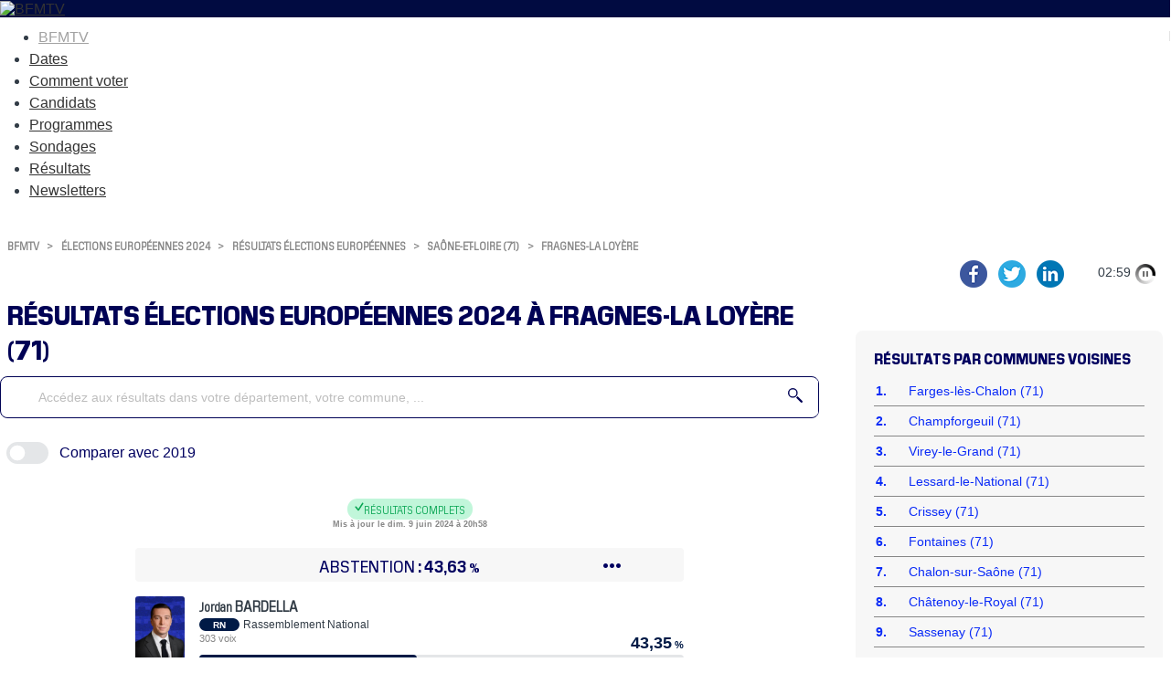

--- FILE ---
content_type: text/html
request_url: https://elections.bfmtv.com/resultats-europeennes/saone-et-loire-71/fragnes-la-loyere/
body_size: 20243
content:
<!DOCTYPE html><html><head><meta http-equiv="Cache-Control" content="public, max-age=180, must-revalidate" /><meta http-equiv="Content-Type" content="text/html; charset=UTF-8"/><meta id="viewport" name="viewport" content="width=device-width, initial-scale=1.0, minimum-scale=1.0, maximum-scale=2.0"><link rel="canonical" href="https://elections.bfmtv.com/resultats-europeennes/saone-et-loire-71/fragnes-la-loyere/"><link rel="stylesheet" href="https://elections.bfmtv.com/resultats-europeennes/css/base-reset.css"><link rel="stylesheet" href="https://elections.bfmtv.com/resultats-europeennes/css/base-site.css"><link rel="stylesheet" href="https://elections.bfmtv.com/resultats-europeennes/css/page.css"><link rel="stylesheet" href="https://elections.bfmtv.com/resultats-europeennes/css/bloc-chrono-reseaux.css"><link rel="stylesheet" href="https://elections.bfmtv.com/resultats-europeennes/css/bloc-entete.css"><link rel="stylesheet" href="https://elections.bfmtv.com/resultats-europeennes/css/bloc-recherche.css"><link rel="stylesheet" href="https://elections.bfmtv.com/resultats-europeennes/css/bloc-boutons.css"><link rel="stylesheet" href="https://elections.bfmtv.com/resultats-europeennes/css/bloc-tampon.css"><link rel="stylesheet" href="https://elections.bfmtv.com/resultats-europeennes/css/bloc-suffrage.css"><link rel="stylesheet" href="https://elections.bfmtv.com/resultats-europeennes/css/bloc-resultats.css"><link rel="stylesheet" href="https://elections.bfmtv.com/resultats-europeennes/css/bloc-principales-communes.css"><link rel="stylesheet" href="https://elections.bfmtv.com/resultats-europeennes/css/bloc-principaux-departements.css"><link rel="stylesheet" href="https://elections.bfmtv.com/resultats-europeennes/css/bloc-widget-libre.css"><meta name="robots" content="index, follow, noarchive, max-snippet:-1, max-image-preview:large, max-video-preview:10"/>
<link rel="icon" href="/bfmtv-custom/favicon/favicon.ico"/>
<link rel="icon" type="image/png" href="/bfmtv-custom/favicon/favicon.png"/>
<link rel="icon" type="image/png" sizes="192x192" href="/bfmtv-custom/favicon/android-icon-192x192.png"/>
<link rel="apple-touch-icon-precomposed" sizes="76x76" href="/bfmtv-custom/favicon/apple-icon-76x76.png"/>
<link rel="apple-touch-icon-precomposed" sizes="120x120" href="/bfmtv-custom/favicon/apple-icon-120x120.png"/>
<link rel="apple-touch-icon-precomposed" sizes="152x152" href="/bfmtv-custom/favicon/apple-icon-152x152.png"/>
<link rel="apple-touch-icon-precomposed" sizes="180x180" href="/bfmtv-custom/favicon/apple-icon-180x180.png"/>
<link rel="apple-touch-icon-precomposed" sizes="228x228" href="/bfmtv-custom/favicon/apple-icon-228x228.png"/>
<meta property="og:type" content="website"/>
<meta property="og:image" content="https://elections.bfmtv.com/bfmtv-custom/partage/BFMTV_Europeennes_OG.jpg"/>
<meta property="og:image:url" content="https://elections.bfmtv.com/bfmtv-custom/partage/BFMTV_Europeennes_OG.jpg"/>
<meta property="og:image:secure_url" content="https://elections.bfmtv.com/bfmtv-custom/partage/BFMTV_Europeennes_OG.jpg"/>
<meta property="og:image:type" content="image/jpeg"/>
<meta property="og:image:width" content="1920"/>
<meta property="og:image:height" content="1080"/>
<meta property="twitter:card" content="summary_large_image"/>
<meta property="twitter:site" content="@BFMTV"/>
<meta property="twitter:image" content="https://elections.bfmtv.com/bfmtv-custom/partage/BFMTV_Europeennes_OG.jpg"/>
<link rel="stylesheet" href="https://www.bfmtv.com/assets/css/style_partenaire.css">
<link rel="stylesheet" href="/bfmtv-custom/css/style_partenaire-2022.css">
<script type="text/javascript" src="/bfmtv-custom/sora-bfmtv-2024.js"></script>
<link rel="stylesheet" href="/bfmtv-custom/sora-bfmtv-2024.css"><title>Résultats Élections européennes 2024 de Fragnes-La Loyère</title>
<meta name="description" content="Suivez en direct les résultats des élections européennes 2024 de Fragnes-La Loyère sur BFMTV. Restez informés des candidats en tête dans votre ville grâce à notre infographie interactive mise à jour toutes les 3 minutes."/>
<meta property="og:url" content="https://elections.bfmtv.com/resultats-europeennes/saone-et-loire-71/fragnes-la-loyere/"/>
<meta property="og:title" content="Elections européennes 2024: les résultats complets à #Fragnes-La Loyère"/>
<meta property="og:description" content="Suivez en direct les résultats des élections européennes 2024 de Fragnes-La Loyère sur BFMTV. Restez informés des candidats en tête dans votre ville grâce à notre infographie interactive mise à jour toutes les 3 minutes."/>
<meta property="og:image:alt" content="Résultats Élections européennes 2024 de Fragnes-La Loyère"/>
<meta property="twitter:title" content="Résultats Élections européennes 2024 de Fragnes-La Loyère"/>
<meta property="twitter:description" content="Suivez en direct les résultats des élections européennes 2024 de Fragnes-La Loyère sur BFMTV. Restez informés des candidats en tête dans votre ville grâce à notre infographie interactive mise à jour toutes les 3 minutes."/>
<meta property="twitter:image:alt" content="Résultats Élections européennes 2024 de Fragnes-La Loyère"/>
<script type="text/javascript">
var tc_vars = {
	"env_work": soraEnvWork,
	"site_name": "bfmtv_portail_responsive",
	"level2": "BFM Actu",
	"chapitre1": "politique",
	"chapitre2": "elections",
	"categorie1": "politique",
	"categorie2": "elections",
	"type_page": "data",
	"type_contenu": "data-elections",
	"pagename": "resultats",
	"cookie_consent": "0",
	"URL_complet": "https://elections.bfmtv.com/resultats-europeennes/saone-et-loire-71/fragnes-la-loyere/",
	"version_responsive": soraDeviceCheck.type
};
</script>
<script type="text/javascript" src="https://www.bfmtv.com/assets/partenaires/js/tc_NextInteractive_33.js"></script></head><body><div id="fb-root"></div>
<script async defer crossorigin="anonymous" src="https://connect.facebook.net/fr_FR/sdk.js#xfbml=1&version=v20.0" nonce="H2qLiTGz"></script>
<header class="main_header bfm_presidentielle_2022" id="main_header">
	<div class="header_top" id="header_top">
		<div class="logo_container">
			<a href="https://www.bfmtv.com" title="BFMTV" class="header_brand header_brand_left icon_house"></a>
		</div>
		<div class="logo_container election">
			<a href="https://www.bfmtv.com/politique/elections/legislatives/" title="BFMTV" class="header_brand">
				<img src="https://www.bfmtv.com/assets/v5/images/BFMTV_ELECTIONS_LG.87c61730d6655493e67bd58be21bc2bb.svg" alt="BFMTV" title="BFMTV" />
			</a>
		</div>
		<div class="logo_container"></div>
	</div>
	<nav role="navigation" class="nav_primary" aria-label="primary">
	<ul>
		<li class="nav_bfmtv_link"><a href="https://www.bfmtv.com/" title="BFMTV">BFMTV</a></li>
		<li><a href="https://www.bfmtv.com/politique/elections/legislatives/dissolution-de-l-assemblee-nationale-quelles-sont-les-dates-des-prochaines-elections-legislatives_AV-202406090389.html" title="Dates">Dates</a></li>
      	<li><a href="https://www.bfmtv.com/politique/elections/legislatives/elections-legislatives-2024-dates-circonscription-deroulement-enjeux-resultats-tout-savoir-sur-le-scrutin_AN-202406170024.html" title="Comment voter">Comment voter</a></li>
      	<li><a href="https://www.bfmtv.com/politique/elections/legislatives/elections-legislatives-2024-qui-sont-les-candidats-de-votre-circonscription-la-liste-complete_AN-202406240001.html" title="Candidats">Candidats</a></li>
		<li><a href="https://www.bfmtv.com/politique/elections/legislatives/elections-legislatives-2024-rn-nfp-renaissance-notre-comparateur-des-programmes_GN-202406250268.html" title="Programmes">Programmes</a></li>
		<li><a href="https://www.bfmtv.com/politique/sondages/" title="Sondages">Sondages</a></li>
      	<li><a href="https://elections.bfmtv.com/" title="Résultats">Résultats</a></li>
		<li><a href="https://www.bfmtv.com/newsletters/" title="Newsletters">Newsletters</a></li>
	</ul>
	</nav>
</header><div id="sora_global"><div id="sora_entete"><div id="bloc_chrono_reseaux" class="bloc"><div id="sora_reseau_sociaux"><script async src="https://platform.twitter.com/widgets.js" charset="utf-8"></script><a href="https://www.facebook.com/sharer/sharer.php?u=https%3A%2F%2Felections.bfmtv.com%2Fresultats-europeennes%2Fsaone-et-loire-71%2Ffragnes-la-loyere%2F&amp;src=sdkpreparse&title=Elections%20europ%C3%A9ennes%202024%3A%20les%20r%C3%A9sultats%20complets%20%C3%A0%20%23FragnesLaLoyere" target="blank" class="fb-xfbml-parse-ignore">
	<img alt="Partager sur Facebook" src="https://elections.bfmtv.com/bfmtv-custom/partage/partager-facebook.png" />
</a>
<a href="https://twitter.com/share?url=https%3A%2F%2Felections.bfmtv.com%2Fresultats-europeennes%2Fsaone-et-loire-71%2Ffragnes-la-loyere%2F" target="blank" data-url="https://elections.bfmtv.com/resultats-europeennes/saone-et-loire-71/fragnes-la-loyere/" data-text="Elections européennes 2024: les résultats complets à #FragnesLaLoyere" data-count="false" data-show-count="false">
	<img alt="Partager sur Twitter" src="https://elections.bfmtv.com/bfmtv-custom/partage/partager-twitter.png" />
</a>
<a href="https://www.linkedin.com/shareArticle?mini=true&url=https%3A%2F%2Felections.bfmtv.com%2Fresultats-europeennes%2Fsaone-et-loire-71%2Ffragnes-la-loyere%2F&title=Elections%20europ%C3%A9ennes%202024%3A%20les%20r%C3%A9sultats%20complets%20%C3%A0%20%23FragnesLaLoyere" target="_blank">
	<img alt="Partager sur Linkedin" src="https://elections.bfmtv.com/bfmtv-custom/partage/partager-linkedin.png" />
</a></div></div><div id="bloc_entete" class="bloc"><div class="sora_contenu"></div></div><div class="blocInjection" id="sora_injection1"><div id="bloc_fil_ariane" class="bloc">
  <div id="sora_div_ariane">
  	<a class="sora_lien_not_params" href="https://www.bfmtv.com/">BFMTV</a>
  	<span class="sora-chevron">&gt;</span>
    <a class="sora_lien_not_params" href="https://www.bfmtv.com/politique/elections/europeennes/">élections européennes 2024</a>
  	<span class="sora-chevron">&gt;</span>
  	<a class="sora_lien_not_params" href="https://elections.bfmtv.com/resultats-europeennes/">résultats élections européennes</a>
    <span class="sora-chevron">&gt;</span>
    <a class="sora_lien_not_params" href="https://elections.bfmtv.com/resultats-europeennes/saone-et-loire-71/">Saône-et-Loire (71)</a>
    <span class="sora-chevron">&gt;</span>
    <a class="sora_lien_not_params" href="https://elections.bfmtv.com/resultats-europeennes/saone-et-loire-71/fragnes-la-loyere/">Fragnes-La Loyère</a>
  </div>
</div>
<div id="bloc_titre_page" class="bloc">
	<h1><span class="titre1">résultats élections européennes 2024 à Fragnes-La Loyère (71)</span></h1>
</div></div><div id="sora_sous_entete"><div id="bloc_recherche" class="bloc"><span id="sora_zone_recherche"><div id="sora_div_text_recherche"><input type="text" id="sora_texte_recherche" autocomplete="false" placeholder="Accédez aux résultats dans votre département, votre commune, ..."></div><div id="sora_div_button_recherche"><svg xmlns="http://www.w3.org/2000/svg" width="32" height="32" viewBox="0 0 32 32">
  <g id="Loupe" transform="translate(0)">
    <path id="Tracé_1" data-name="Tracé 1" d="M0,0A10.635,10.635,0,0,0-10.632,10.636,10.635,10.635,0,0,0,0,21.271,10.636,10.636,0,0,0,10.638,10.636,10.636,10.636,0,0,0,0,0M0,18.436a7.806,7.806,0,0,1-7.794-7.8A7.8,7.8,0,0,1,0,2.836a7.81,7.81,0,0,1,7.8,7.8,7.811,7.811,0,0,1-7.8,7.8" transform="translate(10.632)" fill="#1e3c8c"/>
    <path id="Tracé_2" data-name="Tracé 2" d="M0,0-10.644-10.642a12.723,12.723,0,0,1-3.007,3.008L-3.006,3.01A1.422,1.422,0,0,0-1,3.01L0,2A1.412,1.412,0,0,0,0,0" transform="translate(31.583 28.576)" fill="#1e3c8c"/>
  </g>
</svg>
</div></span><div id="sora_div_autocomplete"></div></div></div></div><div id="sora_corp"><div id="bloc_boutons" class="bloc"><div class="sora_div_bouton"><div id="sora_bt_compare_slider"><img src="https://elections.bfmtv.com/resultats-europeennes/images/slider-icone.svg"/></div><div id="sora_bt_compare_texte"><span class="sora_bt">Comparer avec 2019</span><span class="sora_bt_mini">Comp. 2019</span></div></div></div><div id="bloc_tampon" class="bloc"><div class="titreTampon"><span class="tamponResultats tamponResultatsComplet"><svg width="12" height="12" viewBox="0 0 12 12" fill="none" xmlns="http://www.w3.org/2000/svg"><path d="M4.81055 11.084C4.44727 11.084 4.14453 10.9395 3.90234 10.6504L0.878906 6.98828C0.773438 6.86719 0.699219 6.75 0.65625 6.63672C0.613281 6.52344 0.591797 6.40625 0.591797 6.28516C0.591797 6.00781 0.683594 5.7793 0.867188 5.59961C1.05469 5.41602 1.28906 5.32422 1.57031 5.32422C1.88281 5.32422 2.14258 5.45117 2.34961 5.70508L4.78711 8.72266L9.57422 1.1582C9.69531 0.974609 9.82031 0.845703 9.94922 0.771484C10.082 0.693359 10.2441 0.654297 10.4355 0.654297C10.7168 0.654297 10.9492 0.744141 11.1328 0.923828C11.3164 1.10352 11.4082 1.33008 11.4082 1.60352C11.4082 1.70508 11.3906 1.81055 11.3555 1.91992C11.3203 2.0293 11.2656 2.14258 11.1914 2.25977L5.73633 10.6094C5.52148 10.9258 5.21289 11.084 4.81055 11.084Z" fill="var(--sora-titre-complet)"/></svg> Résultats complets</span><span class="tamponDateMaj">Mis à jour le dim. 9 juin 2024 à 20h58</span></div></div><div id="bloc_suffrages" class="bloc"><div class="sora_div_suffrage"><div class="sora_div_abstention_avant"><span></span><span>Abstention<span class="suffrage_pourcentage_entete">43,63</span><span class="suffrage_pourcentage_ico">%</span></span><span class="liste_suffrage_bouton">&bull;&bull;&bull;</span></div><div class="liste_suffrage_show"><div class="sora_div_abstention_apres"><div class="principal"><span>Participation</span><span class="suffrage_pourcentage">56,37<span class="suffrage_pourcentage_ico">%</span></span></div><div class="secondaire"><span>1 263 inscrits</span><span>712 votants</span></div></div><div><span>699 exprimés</span><span class="suffrage_pourcentage">55,34<span class="suffrage_pourcentage_ico">%</span></span></div><div><span>10 votes blancs</span><span class="suffrage_pourcentage">1,40<span class="suffrage_pourcentage_ico">%</span></span></div><div><span>3 votes nuls</span><span class="suffrage_pourcentage">0,42<span class="suffrage_pourcentage_ico">%</span></span></div></div></div></div><div id="bloc_resultats" class="bloc"><div id="divBlocResultats"><div id="div_resultats_candidats"><div class="divCandidat hide" data-id="73783"><div class="photoCandidat"><img src="https://elections.bfmtv.com/resultats-europeennes/photos/listes/france/bardella-jordan_73783.png" title="Jordan Bardella (Rassemblement National)"/><span class="credit_photo"></span></div><div class="barre"><div class="divBarre"><div class="divBarreSecondaire barreTop"><div class="nomCandidat"><span class="spanPrenom">Jordan </span><span class="spanNom">BARDELLA</span></div><div title="Rassemblement National" class="partiCandidat"><span class="sigleParti" style="background-color:#001A46;">RN</span><span class="nomParti">Rassemblement National</span></div><div class="divBarreSecondaire barreBottom"><div class="voixCandidat">303 voix</div><div class="resultatPourcentage" style="color:#001A46;"><span class="resultatValeur">43,35</span><span class="resultatTexte"> %</span></div></div></div><div class="divBarreSecondaire"><div class="divBarreCandidat"><div class="divCouleurCandidat" style="width:calc(43.35% + 0.5rem);background-color:#001A46;"></div></div></div></div></div></div><div class="divCandidat hide" data-id="73789"><div class="photoCandidat"><img src="https://elections.bfmtv.com/resultats-europeennes/photos/listes/france/hayer-valerie_73789.png" title="Valérie Hayer (Renaissance)"/><span class="credit_photo"></span></div><div class="barre"><div class="divBarre"><div class="divBarreSecondaire barreTop"><div class="nomCandidat"><span class="spanPrenom">Valérie </span><span class="spanNom">HAYER</span></div><div title="Renaissance" class="partiCandidat"><span class="sigleParti" style="background-color:#EB5600;">REN</span><span class="nomParti">Renaissance</span></div><div class="divBarreSecondaire barreBottom"><div class="voixCandidat">98 voix</div><div class="resultatPourcentage" style="color:#EB5600;"><span class="resultatValeur">14,02</span><span class="resultatTexte"> %</span></div></div></div><div class="divBarreSecondaire"><div class="divBarreCandidat"><div class="divCouleurCandidat" style="width:calc(14.02% + 0.5rem);background-color:#EB5600;"></div></div></div></div></div></div><div class="divCandidat hide" data-id="73805"><div class="photoCandidat"><img src="https://elections.bfmtv.com/resultats-europeennes/photos/listes/france/glucksmann-raphael_73805.png" title="Raphaël Glucksmann (Parti socialiste - Place publique)"/><span class="credit_photo"></span></div><div class="barre"><div class="divBarre"><div class="divBarreSecondaire barreTop"><div class="nomCandidat"><span class="spanPrenom">Raphaël </span><span class="spanNom">GLUCKSMANN</span></div><div title="Parti socialiste - Place publique" class="partiCandidat"><span class="sigleParti" style="background-color:#C4003B;">PS-PP</span><span class="nomParti">Parti socialiste - Place publique</span></div><div class="divBarreSecondaire barreBottom"><div class="voixCandidat">71 voix</div><div class="resultatPourcentage" style="color:#C4003B;"><span class="resultatValeur">10,16</span><span class="resultatTexte"> %</span></div></div></div><div class="divBarreSecondaire"><div class="divBarreCandidat"><div class="divCouleurCandidat" style="width:calc(10.16% + 0.5rem);background-color:#C4003B;"></div></div></div></div></div></div><div class="divCandidat hide" data-id="73782"><div class="photoCandidat"><img src="https://elections.bfmtv.com/resultats-europeennes/photos/listes/france/aubry-manon_73782.png" title="Manon Aubry (La France Insoumise)"/><span class="credit_photo"></span></div><div class="barre"><div class="divBarre"><div class="divBarreSecondaire barreTop"><div class="nomCandidat"><span class="spanPrenom">Manon </span><span class="spanNom">AUBRY</span></div><div title="La France Insoumise" class="partiCandidat"><span class="sigleParti" style="background-color:#960000;">LFI</span><span class="nomParti">La France Insoumise</span></div><div class="divBarreSecondaire barreBottom"><div class="voixCandidat">42 voix</div><div class="resultatPourcentage" style="color:#960000;"><span class="resultatValeur">6,01</span><span class="resultatTexte"> %</span></div></div></div><div class="divBarreSecondaire"><div class="divBarreCandidat"><div class="divCouleurCandidat" style="width:calc(6.01% + 0.5rem);background-color:#960000;"></div></div></div></div></div></div><div class="divCandidat hide" data-id="73781"><div class="photoCandidat"><img src="https://elections.bfmtv.com/resultats-europeennes/photos/listes/france/marechal-marion_73781.png" title="Marion Maréchal (Reconquête)"/><span class="credit_photo"></span></div><div class="barre"><div class="divBarre"><div class="divBarreSecondaire barreTop"><div class="nomCandidat"><span class="spanPrenom">Marion </span><span class="spanNom">MARÉCHAL</span></div><div title="Reconquête" class="partiCandidat"><span class="sigleParti" style="background-color:#1D233B;">REC</span><span class="nomParti">Reconquête</span></div><div class="divBarreSecondaire barreBottom"><div class="voixCandidat">40 voix</div><div class="resultatPourcentage" style="color:#1D233B;"><span class="resultatValeur">5,72</span><span class="resultatTexte"> %</span></div></div></div><div class="divBarreSecondaire"><div class="divBarreCandidat"><div class="divCouleurCandidat" style="width:calc(5.72% + 0.5rem);background-color:#1D233B;"></div></div></div></div></div></div><div class="divCandidat hide" data-id="73796"><div class="photoCandidat"><img src="https://elections.bfmtv.com/resultats-europeennes/photos/listes/france/bellamy-francois-xavier_73796.png" title="François-Xavier Bellamy (Les Républicains)"/><span class="credit_photo"></span></div><div class="barre"><div class="divBarre"><div class="divBarreSecondaire barreTop"><div class="nomCandidat"><span class="spanPrenom">François-Xavier </span><span class="spanNom">BELLAMY</span></div><div title="Les Républicains" class="partiCandidat"><span class="sigleParti" style="background-color:#004FE3;">LR</span><span class="nomParti">Les Républicains</span></div><div class="divBarreSecondaire barreBottom"><div class="voixCandidat">39 voix</div><div class="resultatPourcentage" style="color:#004FE3;"><span class="resultatValeur">5,58</span><span class="resultatTexte"> %</span></div></div></div><div class="divBarreSecondaire"><div class="divBarreCandidat"><div class="divCouleurCandidat" style="width:calc(5.58% + 0.5rem);background-color:#004FE3;"></div></div></div></div></div></div><div class="divCandidat sora_canSupp hide" data-id="73784"><div class="photoCandidat"><img src="https://elections.bfmtv.com/resultats-europeennes/photos/listes/france/toussaint-marie_73784.png" title="Marie Toussaint (Les Écologistes-EELV)"/><span class="credit_photo"></span></div><div class="barre"><div class="divBarre"><div class="divBarreSecondaire barreTop"><div class="nomCandidat"><span class="spanPrenom">Marie </span><span class="spanNom">TOUSSAINT</span></div><div title="Les Écologistes-EELV" class="partiCandidat"><span class="sigleParti" style="background-color:#00963C;">EÉLV</span><span class="nomParti">Les Écologistes-EELV</span></div><div class="divBarreSecondaire barreBottom"><div class="voixCandidat">29 voix</div><div class="resultatPourcentage" style="color:#00963C;"><span class="resultatValeur">4,15</span><span class="resultatTexte"> %</span></div></div></div><div class="divBarreSecondaire"><div class="divBarreCandidat"><div class="divCouleurCandidat" style="width:calc(4.15% + 0.5rem);background-color:#00963C;"></div></div></div></div></div></div><div class="divCandidat sora_canSupp hide" data-id="73811"><div class="photoCandidat"><img src="https://elections.bfmtv.com/resultats-europeennes/photos/listes/france/deffontaines-leon_73811.png" title="Léon Deffontaines (Parti communiste français)"/><span class="credit_photo"></span></div><div class="barre"><div class="divBarre"><div class="divBarreSecondaire barreTop"><div class="nomCandidat"><span class="spanPrenom">Léon </span><span class="spanNom">DEFFONTAINES</span></div><div title="Parti communiste français" class="partiCandidat"><span class="sigleParti" style="background-color:#B40000;">PCF</span><span class="nomParti">Parti communiste français</span></div><div class="divBarreSecondaire barreBottom"><div class="voixCandidat">23 voix</div><div class="resultatPourcentage" style="color:#B40000;"><span class="resultatValeur">3,29</span><span class="resultatTexte"> %</span></div></div></div><div class="divBarreSecondaire"><div class="divBarreCandidat"><div class="divCouleurCandidat" style="width:calc(3.29% + 0.5rem);background-color:#B40000;"></div></div></div></div></div></div><div class="divCandidat sora_canSupp hide" data-id="73786"><div class="photoCandidat"><img src="https://elections.bfmtv.com/resultats-europeennes/photos/listes/france/thouy-helene_73786.png" title="Hélène Thouy (Parti Animaliste)"/><span class="credit_photo"></span></div><div class="barre"><div class="divBarre"><div class="divBarreSecondaire barreTop"><div class="nomCandidat"><span class="spanPrenom">Hélène </span><span class="spanNom">THOUY</span></div><div title="Parti Animaliste" class="partiCandidat"><span class="sigleParti" style="background-color:#828282;">PA</span><span class="nomParti">Parti Animaliste</span></div><div class="divBarreSecondaire barreBottom"><div class="voixCandidat">11 voix</div><div class="resultatPourcentage" style="color:#828282;"><span class="resultatValeur">1,57</span><span class="resultatTexte"> %</span></div></div></div><div class="divBarreSecondaire"><div class="divBarreCandidat"><div class="divCouleurCandidat" style="width:calc(1.57% + 0.5rem);background-color:#828282;"></div></div></div></div></div></div><div class="divCandidat sora_canSupp hide" data-id="73807"><div class="photoCandidat"><img src="https://elections.bfmtv.com/resultats-europeennes/photos/listes/france/lassalle-jean_73807.png" title="Jean Lassalle (Résistons)"/><span class="credit_photo"></span></div><div class="barre"><div class="divBarre"><div class="divBarreSecondaire barreTop"><div class="nomCandidat"><span class="spanPrenom">Jean </span><span class="spanNom">LASSALLE</span></div><div title="Résistons" class="partiCandidat"><span class="sigleParti" style="background-color:#004FA9;">RES</span><span class="nomParti">Résistons</span></div><div class="divBarreSecondaire barreBottom"><div class="voixCandidat">10 voix</div><div class="resultatPourcentage" style="color:#004FA9;"><span class="resultatValeur">1,43</span><span class="resultatTexte"> %</span></div></div></div><div class="divBarreSecondaire"><div class="divBarreCandidat"><div class="divCouleurCandidat" style="width:calc(1.43% + 0.5rem);background-color:#004FA9;"></div></div></div></div></div></div><div class="divCandidat sora_canSupp hide" data-id="73813"><div class="photoCandidat"><img src="https://elections.bfmtv.com/resultats-europeennes/photos/listes/france/governatori-jean-marc_73813.png" title="Jean-Marc Governatori (L'écologie au centre)"/><span class="credit_photo"></span></div><div class="barre"><div class="divBarre"><div class="divBarreSecondaire barreTop"><div class="nomCandidat"><span class="spanPrenom">Jean-Marc </span><span class="spanNom">GOVERNATORI</span></div><div title="L'écologie au centre" class="partiCandidat"><span class="sigleParti" style="background-color:#167A16;">ECOC</span><span class="nomParti">L'écologie au centre</span></div><div class="divBarreSecondaire barreBottom"><div class="voixCandidat">9 voix</div><div class="resultatPourcentage" style="color:#167A16;"><span class="resultatValeur">1,29</span><span class="resultatTexte"> %</span></div></div></div><div class="divBarreSecondaire"><div class="divBarreCandidat"><div class="divCouleurCandidat" style="width:calc(1.29% + 0.5rem);background-color:#167A16;"></div></div></div></div></div></div><div class="divCandidat sora_canSupp hide" data-id="73793"><div class="photoCandidat"><img src="https://elections.bfmtv.com/resultats-europeennes/photos/listes/france/asselineau-francois_73793.png" title="François Asselineau (Union populaire républicaine)"/><span class="credit_photo"></span></div><div class="barre"><div class="divBarre"><div class="divBarreSecondaire barreTop"><div class="nomCandidat"><span class="spanPrenom">François </span><span class="spanNom">ASSELINEAU</span></div><div title="Union populaire républicaine" class="partiCandidat"><span class="sigleParti" style="background-color:#045466;">UPR</span><span class="nomParti">Union populaire républicaine</span></div><div class="divBarreSecondaire barreBottom"><div class="voixCandidat">5 voix</div><div class="resultatPourcentage" style="color:#045466;"><span class="resultatValeur">0,72</span><span class="resultatTexte"> %</span></div></div></div><div class="divBarreSecondaire"><div class="divBarreCandidat"><div class="divCouleurCandidat" style="width:calc(0.72% + 0.5rem);background-color:#045466;"></div></div></div></div></div></div><div class="divCandidat sora_canSupp hide" data-id="73802"><div class="photoCandidat"><img src="https://elections.bfmtv.com/resultats-europeennes/photos/listes/france/philippot-florian_73802.png" title="Florian Philippot (Les Patriotes)"/><span class="credit_photo"></span></div><div class="barre"><div class="divBarre"><div class="divBarreSecondaire barreTop"><div class="nomCandidat"><span class="spanPrenom">Florian </span><span class="spanNom">PHILIPPOT</span></div><div title="Les Patriotes" class="partiCandidat"><span class="sigleParti" style="background-color:#001E8C;">PAT</span><span class="nomParti">Les Patriotes</span></div><div class="divBarreSecondaire barreBottom"><div class="voixCandidat">5 voix</div><div class="resultatPourcentage" style="color:#001E8C;"><span class="resultatValeur">0,72</span><span class="resultatTexte"> %</span></div></div></div><div class="divBarreSecondaire"><div class="divBarreCandidat"><div class="divCouleurCandidat" style="width:calc(0.72% + 0.5rem);background-color:#001E8C;"></div></div></div></div></div></div><div class="divCandidat sora_canSupp hide" data-id="73797"><div class="photoCandidat"><img src="https://elections.bfmtv.com/resultats-europeennes/photos/listes/france/arthaud-nathalie_73797.png" title="Nathalie Arthaud (Lutte Ouvrière)"/><span class="credit_photo"></span></div><div class="barre"><div class="divBarre"><div class="divBarreSecondaire barreTop"><div class="nomCandidat"><span class="spanPrenom">Nathalie </span><span class="spanNom">ARTHAUD</span></div><div title="Lutte Ouvrière" class="partiCandidat"><span class="sigleParti" style="background-color:#2D0000;">LO</span><span class="nomParti">Lutte Ouvrière</span></div><div class="divBarreSecondaire barreBottom"><div class="voixCandidat">3 voix</div><div class="resultatPourcentage" style="color:#2D0000;"><span class="resultatValeur">0,43</span><span class="resultatTexte"> %</span></div></div></div><div class="divBarreSecondaire"><div class="divBarreCandidat"><div class="divCouleurCandidat" style="width:calc(0.43% + 0.5rem);background-color:#2D0000;"></div></div></div></div></div></div><div class="divCandidat sora_canSupp hide" data-id="73799"><div class="photoCandidat"><img src="https://elections.bfmtv.com/resultats-europeennes/images/homme_defaut.png" style="background:#828282;" title="Georges Renard-Kuzmanovic (République souveraine)"/><span class="credit_photo"></span></div><div class="barre"><div class="divBarre"><div class="divBarreSecondaire barreTop"><div class="nomCandidat"><span class="spanPrenom">Georges </span><span class="spanNom">RENARD-KUZMANOVIC</span></div><div title="République souveraine" class="partiCandidat"><span class="sigleParti" style="background-color:#828282;">RS</span><span class="nomParti">République souveraine</span></div><div class="divBarreSecondaire barreBottom"><div class="voixCandidat">3 voix</div><div class="resultatPourcentage" style="color:#828282;"><span class="resultatValeur">0,43</span><span class="resultatTexte"> %</span></div></div></div><div class="divBarreSecondaire"><div class="divBarreCandidat"><div class="divCouleurCandidat" style="width:calc(0.43% + 0.5rem);background-color:#828282;"></div></div></div></div></div></div><div class="divCandidat sora_canSupp hide" data-id="73792"><div class="photoCandidat"><img src="https://elections.bfmtv.com/resultats-europeennes/photos/listes/france/wehrling-yann_73792.png" title="Yann Wehrling (Écologie positive et Territoires)"/><span class="credit_photo"></span></div><div class="barre"><div class="divBarre"><div class="divBarreSecondaire barreTop"><div class="nomCandidat"><span class="spanPrenom">Yann </span><span class="spanNom">WEHRLING</span></div><div title="Écologie positive et Territoires" class="partiCandidat"><span class="sigleParti" style="background-color:#3BB33B;">ECOPT</span><span class="nomParti">Écologie positive et Territoires</span></div><div class="divBarreSecondaire barreBottom"><div class="voixCandidat">2 voix</div><div class="resultatPourcentage" style="color:#3BB33B;"><span class="resultatValeur">0,29</span><span class="resultatTexte"> %</span></div></div></div><div class="divBarreSecondaire"><div class="divBarreCandidat"><div class="divCouleurCandidat" style="width:calc(0.29% + 0.5rem);background-color:#3BB33B;"></div></div></div></div></div></div><div class="divCandidat sora_canSupp hide" data-id="73809"><div class="photoCandidat"><img src="https://elections.bfmtv.com/resultats-europeennes/photos/listes/france/lacroix-guillaume_73809.png" title="Guillaume Lacroix (Parti radical de gauche)"/><span class="credit_photo"></span></div><div class="barre"><div class="divBarre"><div class="divBarreSecondaire barreTop"><div class="nomCandidat"><span class="spanPrenom">Guillaume </span><span class="spanNom">LACROIX</span></div><div title="Parti radical de gauche" class="partiCandidat"><span class="sigleParti" style="background-color:#640000;">RDG</span><span class="nomParti">Parti radical de gauche</span></div><div class="divBarreSecondaire barreBottom"><div class="voixCandidat">2 voix</div><div class="resultatPourcentage" style="color:#640000;"><span class="resultatValeur">0,29</span><span class="resultatTexte"> %</span></div></div></div><div class="divBarreSecondaire"><div class="divBarreCandidat"><div class="divCouleurCandidat" style="width:calc(0.29% + 0.5rem);background-color:#640000;"></div></div></div></div></div></div><div class="divCandidat sora_canSupp hide" data-id="73788"><div class="photoCandidat"><img src="https://elections.bfmtv.com/resultats-europeennes/photos/listes/france/zorn-caroline_73788.png" title="Caroline Zorn (Parti Pirate)"/><span class="credit_photo"></span></div><div class="barre"><div class="divBarre"><div class="divBarreSecondaire barreTop"><div class="nomCandidat"><span class="spanPrenom">Caroline </span><span class="spanNom">ZORN</span></div><div title="Parti Pirate" class="partiCandidat"><span class="sigleParti" style="background-color:#828282;">PIR</span><span class="nomParti">Parti Pirate</span></div><div class="divBarreSecondaire barreBottom"><div class="voixCandidat">1 voix</div><div class="resultatPourcentage" style="color:#828282;"><span class="resultatValeur">0,14</span><span class="resultatTexte"> %</span></div></div></div><div class="divBarreSecondaire"><div class="divBarreCandidat"><div class="divCouleurCandidat" style="width:calc(0.14% + 0.5rem);background-color:#828282;"></div></div></div></div></div></div><div class="divCandidat sora_canSupp hide" data-id="73800"><div class="photoCandidat"><img src="https://elections.bfmtv.com/resultats-europeennes/images/femme_defaut.png" style="background:#640000;" title="Selma Labib (Nouveau Parti anticapitaliste)"/><span class="credit_photo"></span></div><div class="barre"><div class="divBarre"><div class="divBarreSecondaire barreTop"><div class="nomCandidat"><span class="spanPrenom">Selma </span><span class="spanNom">LABIB</span></div><div title="Nouveau Parti anticapitaliste" class="partiCandidat"><span class="sigleParti" style="background-color:#640000;">NPA</span><span class="nomParti">Nouveau Parti anticapitaliste</span></div><div class="divBarreSecondaire barreBottom"><div class="voixCandidat">1 voix</div><div class="resultatPourcentage" style="color:#640000;"><span class="resultatValeur">0,14</span><span class="resultatTexte"> %</span></div></div></div><div class="divBarreSecondaire"><div class="divBarreCandidat"><div class="divCouleurCandidat" style="width:calc(0.14% + 0.5rem);background-color:#640000;"></div></div></div></div></div></div><div class="divCandidat sora_canSupp hide" data-id="73801"><div class="photoCandidat"><img src="https://elections.bfmtv.com/resultats-europeennes/images/femme_defaut.png" style="background:#780000;" title="Camille Adoue (Parti des travailleurs)"/><span class="credit_photo"></span></div><div class="barre"><div class="divBarre"><div class="divBarreSecondaire barreTop"><div class="nomCandidat"><span class="spanPrenom">Camille </span><span class="spanNom">ADOUE</span></div><div title="Parti des travailleurs" class="partiCandidat"><span class="sigleParti" style="background-color:#780000;">TRA</span><span class="nomParti">Parti des travailleurs</span></div><div class="divBarreSecondaire barreBottom"><div class="voixCandidat">1 voix</div><div class="resultatPourcentage" style="color:#780000;"><span class="resultatValeur">0,14</span><span class="resultatTexte"> %</span></div></div></div><div class="divBarreSecondaire"><div class="divBarreCandidat"><div class="divCouleurCandidat" style="width:calc(0.14% + 0.5rem);background-color:#780000;"></div></div></div></div></div></div><div class="divCandidat sora_canSupp hide" data-id="73815"><div class="photoCandidat"><img src="https://elections.bfmtv.com/resultats-europeennes/photos/listes/france/patas-d-illiers-laure_73815.png" title="Laure Patas D'illiers (Europe Démocratie Esperanto)"/><span class="credit_photo"></span></div><div class="barre"><div class="divBarre"><div class="divBarreSecondaire barreTop"><div class="nomCandidat"><span class="spanPrenom">Laure </span><span class="spanNom">PATAS D'ILLIERS</span></div><div title="Europe Démocratie Esperanto" class="partiCandidat"><span class="sigleParti" style="background-color:#828282;">EDE</span><span class="nomParti">Europe Démocratie Esperanto</span></div><div class="divBarreSecondaire barreBottom"><div class="voixCandidat">1 voix</div><div class="resultatPourcentage" style="color:#828282;"><span class="resultatValeur">0,14</span><span class="resultatTexte"> %</span></div></div></div><div class="divBarreSecondaire"><div class="divBarreCandidat"><div class="divCouleurCandidat" style="width:calc(0.14% + 0.5rem);background-color:#828282;"></div></div></div></div></div></div><div class="divCandidat sora_canSupp hide" data-id="73779"><div class="photoCandidat"><img src="https://elections.bfmtv.com/resultats-europeennes/images/homme_defaut.png" style="background:#828282;" title="Léopold-Edouard Deher-Lesaint (Changement citoyen)"/><span class="credit_photo"></span></div><div class="barre"><div class="divBarre"><div class="divBarreSecondaire barreTop"><div class="nomCandidat"><span class="spanPrenom">Léopold-Edouard </span><span class="spanNom">DEHER-LESAINT</span></div><div title="Changement citoyen" class="partiCandidat"><span class="sigleParti" style="background-color:#828282;">CC</span><span class="nomParti">Changement citoyen</span></div><div class="divBarreSecondaire barreBottom"><div class="voixCandidat">0 voix</div><div class="resultatPourcentage" style="color:#828282;"><span class="resultatValeur">0,00</span><span class="resultatTexte"> %</span></div></div></div><div class="divBarreSecondaire"><div class="divBarreCandidat"><div class="divCouleurCandidat" style="width:0px;background-color:#828282;"></div></div></div></div></div></div><div class="divCandidat sora_canSupp hide" data-id="73780"><div class="photoCandidat"><img src="https://elections.bfmtv.com/resultats-europeennes/images/homme_defaut.png" style="background:#828282;" title="Philippe Ponge (Mouvement constituant populaire)"/><span class="credit_photo"></span></div><div class="barre"><div class="divBarre"><div class="divBarreSecondaire barreTop"><div class="nomCandidat"><span class="spanPrenom">Philippe </span><span class="spanNom">PONGE</span></div><div title="Mouvement constituant populaire" class="partiCandidat"><span class="sigleParti" style="background-color:#828282;">MCP</span><span class="nomParti">Mouvement constituant populaire</span></div><div class="divBarreSecondaire barreBottom"><div class="voixCandidat">0 voix</div><div class="resultatPourcentage" style="color:#828282;"><span class="resultatValeur">0,00</span><span class="resultatTexte"> %</span></div></div></div><div class="divBarreSecondaire"><div class="divBarreCandidat"><div class="divCouleurCandidat" style="width:0px;background-color:#828282;"></div></div></div></div></div></div><div class="divCandidat sora_canSupp hide" data-id="73785"><div class="photoCandidat"><img src="https://elections.bfmtv.com/resultats-europeennes/photos/listes/france/azergui-nagib_73785.png" title="Nagib Azergui (Union des Démocrates Musulmans Français)"/><span class="credit_photo"></span></div><div class="barre"><div class="divBarre"><div class="divBarreSecondaire barreTop"><div class="nomCandidat"><span class="spanPrenom">Nagib </span><span class="spanNom">AZERGUI</span></div><div title="Union des Démocrates Musulmans Français" class="partiCandidat"><span class="sigleParti" style="background-color:#828282;">UDMF</span><span class="nomParti">Union des Démocrates Musulmans Français</span></div><div class="divBarreSecondaire barreBottom"><div class="voixCandidat">0 voix</div><div class="resultatPourcentage" style="color:#828282;"><span class="resultatValeur">0,00</span><span class="resultatTexte"> %</span></div></div></div><div class="divBarreSecondaire"><div class="divBarreCandidat"><div class="divCouleurCandidat" style="width:0px;background-color:#828282;"></div></div></div></div></div></div><div class="divCandidat sora_canSupp hide" data-id="73787"><div class="photoCandidat"><img src="https://elections.bfmtv.com/resultats-europeennes/images/homme_defaut.png" style="background:#780000;" title="Olivier Terrien (Parti Révolutionnaire Communistes)"/><span class="credit_photo"></span></div><div class="barre"><div class="divBarre"><div class="divBarreSecondaire barreTop"><div class="nomCandidat"><span class="spanPrenom">Olivier </span><span class="spanNom">TERRIEN</span></div><div title="Parti Révolutionnaire Communistes" class="partiCandidat"><span class="sigleParti" style="background-color:#780000;">PRC</span><span class="nomParti">Parti Révolutionnaire Communistes</span></div><div class="divBarreSecondaire barreBottom"><div class="voixCandidat">0 voix</div><div class="resultatPourcentage" style="color:#780000;"><span class="resultatValeur">0,00</span><span class="resultatTexte"> %</span></div></div></div><div class="divBarreSecondaire"><div class="divBarreCandidat"><div class="divCouleurCandidat" style="width:0px;background-color:#780000;"></div></div></div></div></div></div><div class="divCandidat sora_canSupp hide" data-id="73790"><div class="photoCandidat"><img src="https://elections.bfmtv.com/resultats-europeennes/images/homme_defaut.png" style="background:#828282;" title="Audric Alexandre (Parti des citoyens européens)"/><span class="credit_photo"></span></div><div class="barre"><div class="divBarre"><div class="divBarreSecondaire barreTop"><div class="nomCandidat"><span class="spanPrenom">Audric </span><span class="spanNom">ALEXANDRE</span></div><div title="Parti des citoyens européens" class="partiCandidat"><span class="sigleParti" style="background-color:#828282;">PACE</span><span class="nomParti">Parti des citoyens européens</span></div><div class="divBarreSecondaire barreBottom"><div class="voixCandidat">0 voix</div><div class="resultatPourcentage" style="color:#828282;"><span class="resultatValeur">0,00</span><span class="resultatTexte"> %</span></div></div></div><div class="divBarreSecondaire"><div class="divBarreCandidat"><div class="divCouleurCandidat" style="width:0px;background-color:#828282;"></div></div></div></div></div></div><div class="divCandidat sora_canSupp hide" data-id="73791"><div class="photoCandidat"><img src="https://elections.bfmtv.com/resultats-europeennes/photos/listes/france/cholley-marine_73791.png" title="Marine Cholley (Équinoxe)"/><span class="credit_photo"></span></div><div class="barre"><div class="divBarre"><div class="divBarreSecondaire barreTop"><div class="nomCandidat"><span class="spanPrenom">Marine </span><span class="spanNom">CHOLLEY</span></div><div title="Équinoxe" class="partiCandidat"><span class="sigleParti" style="background-color:#E09A0F;">EQU</span><span class="nomParti">Équinoxe</span></div><div class="divBarreSecondaire barreBottom"><div class="voixCandidat">0 voix</div><div class="resultatPourcentage" style="color:#E09A0F;"><span class="resultatValeur">0,00</span><span class="resultatTexte"> %</span></div></div></div><div class="divBarreSecondaire"><div class="divBarreCandidat"><div class="divCouleurCandidat" style="width:0px;background-color:#E09A0F;"></div></div></div></div></div></div><div class="divCandidat sora_canSupp hide" data-id="73794"><div class="photoCandidat"><img src="https://elections.bfmtv.com/resultats-europeennes/images/homme_defaut.png" style="background:#780000;" title="Michel Simonin (Paix et Décroissance)"/><span class="credit_photo"></span></div><div class="barre"><div class="divBarre"><div class="divBarreSecondaire barreTop"><div class="nomCandidat"><span class="spanPrenom">Michel </span><span class="spanNom">SIMONIN</span></div><div title="Paix et Décroissance" class="partiCandidat"><span class="sigleParti" style="background-color:#780000;">PED</span><span class="nomParti">Paix et Décroissance</span></div><div class="divBarreSecondaire barreBottom"><div class="voixCandidat">0 voix</div><div class="resultatPourcentage" style="color:#780000;"><span class="resultatValeur">0,00</span><span class="resultatTexte"> %</span></div></div></div><div class="divBarreSecondaire"><div class="divBarreCandidat"><div class="divCouleurCandidat" style="width:0px;background-color:#780000;"></div></div></div></div></div></div><div class="divCandidat sora_canSupp hide" data-id="73795"><div class="photoCandidat"><img src="https://elections.bfmtv.com/resultats-europeennes/images/homme_defaut.png" style="background:#828282;" title="Jean-Marc Fortané (Nous Citoyens)"/><span class="credit_photo"></span></div><div class="barre"><div class="divBarre"><div class="divBarreSecondaire barreTop"><div class="nomCandidat"><span class="spanPrenom">Jean-Marc </span><span class="spanNom">FORTANÉ</span></div><div title="Nous Citoyens" class="partiCandidat"><span class="sigleParti" style="background-color:#828282;">NC</span><span class="nomParti">Nous Citoyens</span></div><div class="divBarreSecondaire barreBottom"><div class="voixCandidat">0 voix</div><div class="resultatPourcentage" style="color:#828282;"><span class="resultatValeur">0,00</span><span class="resultatTexte"> %</span></div></div></div><div class="divBarreSecondaire"><div class="divBarreCandidat"><div class="divCouleurCandidat" style="width:0px;background-color:#828282;"></div></div></div></div></div></div><div class="divCandidat sora_canSupp hide" data-id="73798"><div class="photoCandidat"><img src="https://elections.bfmtv.com/resultats-europeennes/photos/listes/france/larrouturou-pierre_73798.png" title="Pierre Larrouturou (Nouvelle Donne - Allons enfants)"/><span class="credit_photo"></span></div><div class="barre"><div class="divBarre"><div class="divBarreSecondaire barreTop"><div class="nomCandidat"><span class="spanPrenom">Pierre </span><span class="spanNom">LARROUTUROU</span></div><div title="Nouvelle Donne - Allons enfants" class="partiCandidat"><span class="sigleParti" style="background-color:#C73284;">ND-AE</span><span class="nomParti">Nouvelle Donne - Allons enfants</span></div><div class="divBarreSecondaire barreBottom"><div class="voixCandidat">0 voix</div><div class="resultatPourcentage" style="color:#C73284;"><span class="resultatValeur">0,00</span><span class="resultatTexte"> %</span></div></div></div><div class="divBarreSecondaire"><div class="divBarreCandidat"><div class="divCouleurCandidat" style="width:0px;background-color:#C73284;"></div></div></div></div></div></div><div class="divCandidat sora_canSupp hide" data-id="73803"><div class="photoCandidat"><img src="https://elections.bfmtv.com/resultats-europeennes/images/homme_defaut.png" style="background:#828282;" title="Édouard Husson (Rester libre)"/><span class="credit_photo"></span></div><div class="barre"><div class="divBarre"><div class="divBarreSecondaire barreTop"><div class="nomCandidat"><span class="spanPrenom">Édouard </span><span class="spanNom">HUSSON</span></div><div title="Rester libre" class="partiCandidat"><span class="sigleParti" style="background-color:#828282;">RL</span><span class="nomParti">Rester libre</span></div><div class="divBarreSecondaire barreBottom"><div class="voixCandidat">0 voix</div><div class="resultatPourcentage" style="color:#828282;"><span class="resultatValeur">0,00</span><span class="resultatTexte"> %</span></div></div></div><div class="divBarreSecondaire"><div class="divBarreCandidat"><div class="divCouleurCandidat" style="width:0px;background-color:#828282;"></div></div></div></div></div></div><div class="divCandidat sora_canSupp hide" data-id="73804"><div class="photoCandidat"><img src="https://elections.bfmtv.com/resultats-europeennes/images/homme_defaut.png" style="background:#001E8C;" title="Pierre-Marie Bonneau (Les Nationalistes)"/><span class="credit_photo"></span></div><div class="barre"><div class="divBarre"><div class="divBarreSecondaire barreTop"><div class="nomCandidat"><span class="spanPrenom">Pierre-Marie </span><span class="spanNom">BONNEAU</span></div><div title="Les Nationalistes" class="partiCandidat"><span class="sigleParti" style="background-color:#001E8C;">NAT</span><span class="nomParti">Les Nationalistes</span></div><div class="divBarreSecondaire barreBottom"><div class="voixCandidat">0 voix</div><div class="resultatPourcentage" style="color:#001E8C;"><span class="resultatValeur">0,00</span><span class="resultatTexte"> %</span></div></div></div><div class="divBarreSecondaire"><div class="divBarreCandidat"><div class="divCouleurCandidat" style="width:0px;background-color:#001E8C;"></div></div></div></div></div></div><div class="divCandidat sora_canSupp hide" data-id="73806"><div class="photoCandidat"><img src="https://elections.bfmtv.com/resultats-europeennes/images/homme_defaut.png" style="background:#780000;" title="Charles Hoareau (Communistes)"/><span class="credit_photo"></span></div><div class="barre"><div class="divBarre"><div class="divBarreSecondaire barreTop"><div class="nomCandidat"><span class="spanPrenom">Charles </span><span class="spanNom">HOAREAU</span></div><div title="Communistes" class="partiCandidat"><span class="sigleParti" style="background-color:#780000;">COM</span><span class="nomParti">Communistes</span></div><div class="divBarreSecondaire barreBottom"><div class="voixCandidat">0 voix</div><div class="resultatPourcentage" style="color:#780000;"><span class="resultatValeur">0,00</span><span class="resultatTexte"> %</span></div></div></div><div class="divBarreSecondaire"><div class="divBarreCandidat"><div class="divCouleurCandidat" style="width:0px;background-color:#780000;"></div></div></div></div></div></div><div class="divCandidat sora_canSupp hide" data-id="73808"><div class="photoCandidat"><img src="https://elections.bfmtv.com/resultats-europeennes/photos/listes/france/lalanne-francis_73808.png" title="Francis Lalanne (France libre - Union de la Résistance)"/><span class="credit_photo"></span></div><div class="barre"><div class="divBarre"><div class="divBarreSecondaire barreTop"><div class="nomCandidat"><span class="spanPrenom">Francis </span><span class="spanNom">LALANNE</span></div><div title="France libre - Union de la Résistance" class="partiCandidat"><span class="sigleParti" style="background-color:#828282;">FL-UR</span><span class="nomParti">France libre - Union de la Résistance</span></div><div class="divBarreSecondaire barreBottom"><div class="voixCandidat">0 voix</div><div class="resultatPourcentage" style="color:#828282;"><span class="resultatValeur">0,00</span><span class="resultatTexte"> %</span></div></div></div><div class="divBarreSecondaire"><div class="divBarreCandidat"><div class="divCouleurCandidat" style="width:0px;background-color:#828282;"></div></div></div></div></div></div><div class="divCandidat sora_canSupp hide" data-id="73810"><div class="photoCandidat"><img src="https://elections.bfmtv.com/resultats-europeennes/images/homme_defaut.png" style="background:#828282;" title="Lorys Elmayan (Ruche citoyenne)"/><span class="credit_photo"></span></div><div class="barre"><div class="divBarre"><div class="divBarreSecondaire barreTop"><div class="nomCandidat"><span class="spanPrenom">Lorys </span><span class="spanNom">ELMAYAN</span></div><div title="Ruche citoyenne" class="partiCandidat"><span class="sigleParti" style="background-color:#828282;">RC</span><span class="nomParti">Ruche citoyenne</span></div><div class="divBarreSecondaire barreBottom"><div class="voixCandidat">0 voix</div><div class="resultatPourcentage" style="color:#828282;"><span class="resultatValeur">0,00</span><span class="resultatTexte"> %</span></div></div></div><div class="divBarreSecondaire"><div class="divBarreCandidat"><div class="divCouleurCandidat" style="width:0px;background-color:#828282;"></div></div></div></div></div></div><div class="divCandidat sora_canSupp hide" data-id="73812"><div class="photoCandidat"><img src="https://elections.bfmtv.com/resultats-europeennes/images/homme_defaut.png" style="background:#828282;" title="Gaël Coste-Meunier (Droits du parent et de l'enfant)"/><span class="credit_photo"></span></div><div class="barre"><div class="divBarre"><div class="divBarreSecondaire barreTop"><div class="nomCandidat"><span class="spanPrenom">Gaël </span><span class="spanNom">COSTE-MEUNIER</span></div><div title="Droits du parent et de l'enfant" class="partiCandidat"><span class="sigleParti" style="background-color:#828282;">DPEE</span><span class="nomParti">Droits du parent et de l'enfant</span></div><div class="divBarreSecondaire barreBottom"><div class="voixCandidat">0 voix</div><div class="resultatPourcentage" style="color:#828282;"><span class="resultatValeur">0,00</span><span class="resultatTexte"> %</span></div></div></div><div class="divBarreSecondaire"><div class="divBarreCandidat"><div class="divCouleurCandidat" style="width:0px;background-color:#828282;"></div></div></div></div></div></div><div class="divCandidat sora_canSupp hide" data-id="73814"><div class="photoCandidat"><img src="https://elections.bfmtv.com/resultats-europeennes/images/homme_defaut.png" style="background:#828282;" title="Hadama Traoré (Démocratie Représentative)"/><span class="credit_photo"></span></div><div class="barre"><div class="divBarre"><div class="divBarreSecondaire barreTop"><div class="nomCandidat"><span class="spanPrenom">Hadama </span><span class="spanNom">TRAORÉ</span></div><div title="Démocratie Représentative" class="partiCandidat"><span class="sigleParti" style="background-color:#828282;">DR</span><span class="nomParti">Démocratie Représentative</span></div><div class="divBarreSecondaire barreBottom"><div class="voixCandidat">0 voix</div><div class="resultatPourcentage" style="color:#828282;"><span class="resultatValeur">0,00</span><span class="resultatTexte"> %</span></div></div></div><div class="divBarreSecondaire"><div class="divBarreCandidat"><div class="divCouleurCandidat" style="width:0px;background-color:#828282;"></div></div></div></div></div></div><div class="divCandidat sora_canSupp hide" data-id="73816"><div class="photoCandidat"><img src="https://elections.bfmtv.com/resultats-europeennes/images/homme_defaut.png" style="background:#828282;" title="Patrice Grudé (Liberté démocratique française)"/><span class="credit_photo"></span></div><div class="barre"><div class="divBarre"><div class="divBarreSecondaire barreTop"><div class="nomCandidat"><span class="spanPrenom">Patrice </span><span class="spanNom">GRUDÉ</span></div><div title="Liberté démocratique française" class="partiCandidat"><span class="sigleParti" style="background-color:#828282;">LDF</span><span class="nomParti">Liberté démocratique française</span></div><div class="divBarreSecondaire barreBottom"><div class="voixCandidat">0 voix</div><div class="resultatPourcentage" style="color:#828282;"><span class="resultatValeur">0,00</span><span class="resultatTexte"> %</span></div></div></div><div class="divBarreSecondaire"><div class="divBarreCandidat"><div class="divCouleurCandidat" style="width:0px;background-color:#828282;"></div></div></div></div></div></div><div class="sora_container_voirAllCan"><div class="sora_div_voirAllCan"><span class="sora_span_voirAllCan">Afficher tous les résultats</span></div></div><div class="sora_div_CandidatMsgFooter"><span class="sora_span_CandidatSourceFooter">Résultats réels conditionnés aux dépouillements des bureaux de vote et de leurs publications. Source(s) : Ministère de l'Intérieur, Préfectures et/ou collectes dans les bureaux de vote. En raison des arrondis à la deuxième décimale, la somme des pourcentages peut ne pas être égale à 100%.</span></div></div></div></div><div class="blocInjection" id="sora_injection8"><div id="sora_texte_seo_corps" class="sora_texte_seo">
<p>
<span>Découvrez les résultats des élections européennes 2024 dans la commune de Fragnes-La Loyère immédiatement après leur annonce, le soir du 9 juin 2024.</span>
<span>Restez connectés pour connaître en temps réel les performances des candidats aux européennes.</span>
<span>À Fragnes-La Loyère, les résultats incluront le nombre de votes obtenus par chaque liste et le taux de participation enregistré.</span>
</p>
</div></div></div><div id="sora_droite"><div id="bloc_principales_communes" class="bloc blocs-droits"><div id="bloc_principales_communes_principal" class="bloc blocs-droits-content"><div class="sora_titre_bloc">COMMUNES VOISINES</div><div id="sora_liste_communes_bloc"><div class="sora_divCommuneBloc"><span class="sora_spanCompteurBloc">1.</span><a class="sora_lien_bloc sora_lien_bloc_commune" href="https://elections.bfmtv.com/resultats-europeennes/saone-et-loire-71/farges-les-chalon/">Farges-lès-Chalon (71)</a></div><div class="sora_divCommuneBloc"><span class="sora_spanCompteurBloc">2.</span><a class="sora_lien_bloc sora_lien_bloc_commune" href="https://elections.bfmtv.com/resultats-europeennes/saone-et-loire-71/champforgeuil/">Champforgeuil (71)</a></div><div class="sora_divCommuneBloc"><span class="sora_spanCompteurBloc">3.</span><a class="sora_lien_bloc sora_lien_bloc_commune" href="https://elections.bfmtv.com/resultats-europeennes/saone-et-loire-71/virey-le-grand/">Virey-le-Grand (71)</a></div><div class="sora_divCommuneBloc"><span class="sora_spanCompteurBloc">4.</span><a class="sora_lien_bloc sora_lien_bloc_commune" href="https://elections.bfmtv.com/resultats-europeennes/saone-et-loire-71/lessard-le-national/">Lessard-le-National (71)</a></div><div class="sora_divCommuneBloc"><span class="sora_spanCompteurBloc">5.</span><a class="sora_lien_bloc sora_lien_bloc_commune" href="https://elections.bfmtv.com/resultats-europeennes/saone-et-loire-71/crissey/">Crissey (71)</a></div><div class="sora_divCommuneBloc"><span class="sora_spanCompteurBloc">6.</span><a class="sora_lien_bloc sora_lien_bloc_commune" href="https://elections.bfmtv.com/resultats-europeennes/saone-et-loire-71/fontaines/">Fontaines (71)</a></div><div class="sora_divCommuneBloc"><span class="sora_spanCompteurBloc">7.</span><a class="sora_lien_bloc sora_lien_bloc_commune" href="https://elections.bfmtv.com/resultats-europeennes/saone-et-loire-71/chalon-sur-saone/">Chalon-sur-Saône (71)</a></div><div class="sora_divCommuneBloc"><span class="sora_spanCompteurBloc">8.</span><a class="sora_lien_bloc sora_lien_bloc_commune" href="https://elections.bfmtv.com/resultats-europeennes/saone-et-loire-71/chatenoy-le-royal/">Châtenoy-le-Royal (71)</a></div><div class="sora_divCommuneBloc"><span class="sora_spanCompteurBloc">9.</span><a class="sora_lien_bloc sora_lien_bloc_commune" href="https://elections.bfmtv.com/resultats-europeennes/saone-et-loire-71/sassenay/">Sassenay (71)</a></div><div class="sora_divCommuneBloc"><span class="sora_spanCompteurBloc">10.</span><a class="sora_lien_bloc sora_lien_bloc_commune" href="https://elections.bfmtv.com/resultats-europeennes/saone-et-loire-71/dracy-le-fort/">Dracy-le-Fort (71)</a></div><div class="sora_divCommuneBloc"><span class="sora_spanCompteurBloc">11.</span><a class="sora_lien_bloc sora_lien_bloc_commune" href="https://elections.bfmtv.com/resultats-europeennes/saone-et-loire-71/mellecey/">Mellecey (71)</a></div><div class="sora_divCommuneBloc"><span class="sora_spanCompteurBloc">12.</span><a class="sora_lien_bloc sora_lien_bloc_commune" href="https://elections.bfmtv.com/resultats-europeennes/saone-et-loire-71/chatenoy-en-bresse/">Châtenoy-en-Bresse (71)</a></div><div class="sora_divCommuneBloc"><span class="sora_spanCompteurBloc">13.</span><a class="sora_lien_bloc sora_lien_bloc_commune" href="https://elections.bfmtv.com/resultats-europeennes/saone-et-loire-71/rully/">Rully (71)</a></div><div class="sora_divCommuneBloc"><span class="sora_spanCompteurBloc">14.</span><a class="sora_lien_bloc sora_lien_bloc_commune" href="https://elections.bfmtv.com/resultats-europeennes/saone-et-loire-71/saint-marcel/">Saint-Marcel (71)</a></div><div class="sora_divCommuneBloc"><span class="sora_spanCompteurBloc">15.</span><a class="sora_lien_bloc sora_lien_bloc_commune" href="https://elections.bfmtv.com/resultats-europeennes/saone-et-loire-71/gergy/">Gergy (71)</a></div></div></div></div><div id="bloc_principaux_departements" class="bloc blocs-droits"><div id="bloc_principaux_departements_principal" class="bloc blocs-droits-content"><div class="sora_titre_bloc sora_titreBlocDepartement">RÉSULTATS PAR DÉPARTEMENT</div><div id="sora_liste_departements_bloc"><div class="sora_divDepartementBloc"><span class="sora_spanCompteurBloc">(75)</span><a class="sora_lien_bloc sora_lien_bloc_departement" href="https://elections.bfmtv.com/resultats-europeennes/paris-75/paris/">Paris</a></div><div class="sora_divDepartementBloc"><span class="sora_spanCompteurBloc">(13)</span><a class="sora_lien_bloc sora_lien_bloc_departement" href="https://elections.bfmtv.com/resultats-europeennes/bouches-du-rhone-13/">Bouches-du-Rhône</a></div><div class="sora_divDepartementBloc"><span class="sora_spanCompteurBloc">(69)</span><a class="sora_lien_bloc sora_lien_bloc_departement" href="https://elections.bfmtv.com/resultats-europeennes/rhone-69/">Rhône</a></div><div class="sora_divDepartementBloc"><span class="sora_spanCompteurBloc">(59)</span><a class="sora_lien_bloc sora_lien_bloc_departement" href="https://elections.bfmtv.com/resultats-europeennes/nord-59/">Nord</a></div><div class="sora_divDepartementBloc"><span class="sora_spanCompteurBloc">(93)</span><a class="sora_lien_bloc sora_lien_bloc_departement" href="https://elections.bfmtv.com/resultats-europeennes/seine-saint-denis-93/">Seine-Saint-Denis</a></div><div class="sora_divDepartementBloc"><span class="sora_spanCompteurBloc">(33)</span><a class="sora_lien_bloc sora_lien_bloc_departement" href="https://elections.bfmtv.com/resultats-europeennes/gironde-33/">Gironde</a></div><div class="sora_divDepartementBloc"><span class="sora_spanCompteurBloc">(92)</span><a class="sora_lien_bloc sora_lien_bloc_departement" href="https://elections.bfmtv.com/resultats-europeennes/hauts-de-seine-92/">Hauts-de-Seine</a></div><div class="sora_divDepartementBloc"><span class="sora_spanCompteurBloc">(62)</span><a class="sora_lien_bloc sora_lien_bloc_departement" href="https://elections.bfmtv.com/resultats-europeennes/pas-de-calais-62/">Pas-de-Calais</a></div><div class="sora_divDepartementBloc"><span class="sora_spanCompteurBloc">(44)</span><a class="sora_lien_bloc sora_lien_bloc_departement" href="https://elections.bfmtv.com/resultats-europeennes/loire-atlantique-44/">Loire-Atlantique</a></div><div class="sora_divDepartementBloc"><span class="sora_spanCompteurBloc">(78)</span><a class="sora_lien_bloc sora_lien_bloc_departement" href="https://elections.bfmtv.com/resultats-europeennes/yvelines-78/">Yvelines</a></div><div class="sora_divDepartementBloc"><span class="sora_spanCompteurBloc">(77)</span><a class="sora_lien_bloc sora_lien_bloc_departement" href="https://elections.bfmtv.com/resultats-europeennes/seine-et-marne-77/">Seine-et-Marne</a></div><div class="sora_divDepartementBloc"><span class="sora_spanCompteurBloc">(31)</span><a class="sora_lien_bloc sora_lien_bloc_departement" href="https://elections.bfmtv.com/resultats-europeennes/haute-garonne-31/">Haute-Garonne</a></div><div class="sora_divDepartementBloc"><span class="sora_spanCompteurBloc">(94)</span><a class="sora_lien_bloc sora_lien_bloc_departement" href="https://elections.bfmtv.com/resultats-europeennes/val-de-marne-94/">Val-de-Marne</a></div><div class="sora_divDepartementBloc"><span class="sora_spanCompteurBloc">(91)</span><a class="sora_lien_bloc sora_lien_bloc_departement" href="https://elections.bfmtv.com/resultats-europeennes/essonne-91/">Essonne</a></div><div class="sora_divDepartementBloc"><span class="sora_spanCompteurBloc">(38)</span><a class="sora_lien_bloc sora_lien_bloc_departement" href="https://elections.bfmtv.com/resultats-europeennes/isere-38/">Isère</a></div><div class="sora_divDepartementBloc sora_depSupp"><span class="sora_spanCompteurBloc">(95)</span><a class="sora_lien_bloc sora_lien_bloc_departement" href="https://elections.bfmtv.com/resultats-europeennes/val-d-oise-95/">Val-d'Oise</a></div><div class="sora_divDepartementBloc sora_depSupp"><span class="sora_spanCompteurBloc">(76)</span><a class="sora_lien_bloc sora_lien_bloc_departement" href="https://elections.bfmtv.com/resultats-europeennes/seine-maritime-76/">Seine-Maritime</a></div><div class="sora_divDepartementBloc sora_depSupp"><span class="sora_spanCompteurBloc">(34)</span><a class="sora_lien_bloc sora_lien_bloc_departement" href="https://elections.bfmtv.com/resultats-europeennes/herault-34/">Hérault</a></div><div class="sora_divDepartementBloc sora_depSupp"><span class="sora_spanCompteurBloc">(67)</span><a class="sora_lien_bloc sora_lien_bloc_departement" href="https://elections.bfmtv.com/resultats-europeennes/bas-rhin-67/">Bas-Rhin</a></div><div class="sora_divDepartementBloc sora_depSupp"><span class="sora_spanCompteurBloc">(06)</span><a class="sora_lien_bloc sora_lien_bloc_departement" href="https://elections.bfmtv.com/resultats-europeennes/alpes-maritimes-06/">Alpes-Maritimes</a></div><div class="sora_divDepartementBloc sora_depSupp"><span class="sora_spanCompteurBloc">(35)</span><a class="sora_lien_bloc sora_lien_bloc_departement" href="https://elections.bfmtv.com/resultats-europeennes/ille-et-vilaine-35/">Ille-et-Vilaine</a></div><div class="sora_divDepartementBloc sora_depSupp"><span class="sora_spanCompteurBloc">(83)</span><a class="sora_lien_bloc sora_lien_bloc_departement" href="https://elections.bfmtv.com/resultats-europeennes/var-83/">Var</a></div><div class="sora_divDepartementBloc sora_depSupp"><span class="sora_spanCompteurBloc">(57)</span><a class="sora_lien_bloc sora_lien_bloc_departement" href="https://elections.bfmtv.com/resultats-europeennes/moselle-57/">Moselle</a></div><div class="sora_divDepartementBloc sora_depSupp"><span class="sora_spanCompteurBloc">(29)</span><a class="sora_lien_bloc sora_lien_bloc_departement" href="https://elections.bfmtv.com/resultats-europeennes/finistere-29/">Finistère</a></div><div class="sora_divDepartementBloc sora_depSupp"><span class="sora_spanCompteurBloc">(74)</span><a class="sora_lien_bloc sora_lien_bloc_departement" href="https://elections.bfmtv.com/resultats-europeennes/haute-savoie-74/">Haute-Savoie</a></div><div class="sora_divDepartementBloc sora_depSupp"><span class="sora_spanCompteurBloc">(60)</span><a class="sora_lien_bloc sora_lien_bloc_departement" href="https://elections.bfmtv.com/resultats-europeennes/oise-60/">Oise</a></div><div class="sora_divDepartementBloc sora_depSupp"><span class="sora_spanCompteurBloc">(49)</span><a class="sora_lien_bloc sora_lien_bloc_departement" href="https://elections.bfmtv.com/resultats-europeennes/maine-et-loire-49/">Maine-et-Loire</a></div><div class="sora_divDepartementBloc sora_depSupp"><span class="sora_spanCompteurBloc">(42)</span><a class="sora_lien_bloc sora_lien_bloc_departement" href="https://elections.bfmtv.com/resultats-europeennes/loire-42/">Loire</a></div><div class="sora_divDepartementBloc sora_depSupp"><span class="sora_spanCompteurBloc">(56)</span><a class="sora_lien_bloc sora_lien_bloc_departement" href="https://elections.bfmtv.com/resultats-europeennes/morbihan-56/">Morbihan</a></div><div class="sora_divDepartementBloc sora_depSupp"><span class="sora_spanCompteurBloc">(68)</span><a class="sora_lien_bloc sora_lien_bloc_departement" href="https://elections.bfmtv.com/resultats-europeennes/haut-rhin-68/">Haut-Rhin</a></div><div class="sora_divDepartementBloc sora_depSupp"><span class="sora_spanCompteurBloc">(30)</span><a class="sora_lien_bloc sora_lien_bloc_departement" href="https://elections.bfmtv.com/resultats-europeennes/gard-30/">Gard</a></div><div class="sora_divDepartementBloc sora_depSupp"><span class="sora_spanCompteurBloc">(54)</span><a class="sora_lien_bloc sora_lien_bloc_departement" href="https://elections.bfmtv.com/resultats-europeennes/meurthe-et-moselle-54/">Meurthe-et-Moselle</a></div><div class="sora_divDepartementBloc sora_depSupp"><span class="sora_spanCompteurBloc">(85)</span><a class="sora_lien_bloc sora_lien_bloc_departement" href="https://elections.bfmtv.com/resultats-europeennes/vendee-85/">Vendée</a></div><div class="sora_divDepartementBloc sora_depSupp"><span class="sora_spanCompteurBloc">(14)</span><a class="sora_lien_bloc sora_lien_bloc_departement" href="https://elections.bfmtv.com/resultats-europeennes/calvados-14/">Calvados</a></div><div class="sora_divDepartementBloc sora_depSupp"><span class="sora_spanCompteurBloc">(64)</span><a class="sora_lien_bloc sora_lien_bloc_departement" href="https://elections.bfmtv.com/resultats-europeennes/pyrenees-atlantiques-64/">Pyrénées-Atlantiques</a></div><div class="sora_divDepartementBloc sora_depSupp"><span class="sora_spanCompteurBloc">(45)</span><a class="sora_lien_bloc sora_lien_bloc_departement" href="https://elections.bfmtv.com/resultats-europeennes/loiret-45/">Loiret</a></div><div class="sora_divDepartementBloc sora_depSupp"><span class="sora_spanCompteurBloc">(01)</span><a class="sora_lien_bloc sora_lien_bloc_departement" href="https://elections.bfmtv.com/resultats-europeennes/ain-01/">Ain</a></div><div class="sora_divDepartementBloc sora_depSupp"><span class="sora_spanCompteurBloc">(63)</span><a class="sora_lien_bloc sora_lien_bloc_departement" href="https://elections.bfmtv.com/resultats-europeennes/puy-de-dome-63/">Puy-de-Dôme</a></div><div class="sora_divDepartementBloc sora_depSupp"><span class="sora_spanCompteurBloc">(17)</span><a class="sora_lien_bloc sora_lien_bloc_departement" href="https://elections.bfmtv.com/resultats-europeennes/charente-maritime-17/">Charente-Maritime</a></div><div class="sora_divDepartementBloc sora_depSupp"><span class="sora_spanCompteurBloc">(37)</span><a class="sora_lien_bloc sora_lien_bloc_departement" href="https://elections.bfmtv.com/resultats-europeennes/indre-et-loire-37/">Indre-et-Loire</a></div><div class="sora_divDepartementBloc sora_depSupp"><span class="sora_spanCompteurBloc">(22)</span><a class="sora_lien_bloc sora_lien_bloc_departement" href="https://elections.bfmtv.com/resultats-europeennes/cotes-d-armor-22/">Côtes-d'Armor</a></div><div class="sora_divDepartementBloc sora_depSupp"><span class="sora_spanCompteurBloc">(27)</span><a class="sora_lien_bloc sora_lien_bloc_departement" href="https://elections.bfmtv.com/resultats-europeennes/eure-27/">Eure</a></div><div class="sora_divDepartementBloc sora_depSupp"><span class="sora_spanCompteurBloc">(80)</span><a class="sora_lien_bloc sora_lien_bloc_departement" href="https://elections.bfmtv.com/resultats-europeennes/somme-80/">Somme</a></div><div class="sora_divDepartementBloc sora_depSupp"><span class="sora_spanCompteurBloc">(72)</span><a class="sora_lien_bloc sora_lien_bloc_departement" href="https://elections.bfmtv.com/resultats-europeennes/sarthe-72/">Sarthe</a></div><div class="sora_divDepartementBloc sora_depSupp"><span class="sora_spanCompteurBloc">(51)</span><a class="sora_lien_bloc sora_lien_bloc_departement" href="https://elections.bfmtv.com/resultats-europeennes/marne-51/">Marne</a></div><div class="sora_divDepartementBloc sora_depSupp"><span class="sora_spanCompteurBloc">(84)</span><a class="sora_lien_bloc sora_lien_bloc_departement" href="https://elections.bfmtv.com/resultats-europeennes/vaucluse-84/">Vaucluse</a></div><div class="sora_divDepartementBloc sora_depSupp"><span class="sora_spanCompteurBloc">(71)</span><a class="sora_lien_bloc sora_lien_bloc_departement" href="https://elections.bfmtv.com/resultats-europeennes/saone-et-loire-71/">Saône-et-Loire</a></div><div class="sora_divDepartementBloc sora_depSupp"><span class="sora_spanCompteurBloc">(25)</span><a class="sora_lien_bloc sora_lien_bloc_departement" href="https://elections.bfmtv.com/resultats-europeennes/doubs-25/">Doubs</a></div><div class="sora_divDepartementBloc sora_depSupp"><span class="sora_spanCompteurBloc">(21)</span><a class="sora_lien_bloc sora_lien_bloc_departement" href="https://elections.bfmtv.com/resultats-europeennes/cote-d-or-21/">Côte-d'Or</a></div><div class="sora_divDepartementBloc sora_depSupp"><span class="sora_spanCompteurBloc">(02)</span><a class="sora_lien_bloc sora_lien_bloc_departement" href="https://elections.bfmtv.com/resultats-europeennes/aisne-02/">Aisne</a></div><div class="sora_divDepartementBloc sora_depSupp"><span class="sora_spanCompteurBloc">(26)</span><a class="sora_lien_bloc sora_lien_bloc_departement" href="https://elections.bfmtv.com/resultats-europeennes/drome-26/">Drôme</a></div><div class="sora_divDepartementBloc sora_depSupp"><span class="sora_spanCompteurBloc">(50)</span><a class="sora_lien_bloc sora_lien_bloc_departement" href="https://elections.bfmtv.com/resultats-europeennes/manche-50/">Manche</a></div><div class="sora_divDepartementBloc sora_depSupp"><span class="sora_spanCompteurBloc">(66)</span><a class="sora_lien_bloc sora_lien_bloc_departement" href="https://elections.bfmtv.com/resultats-europeennes/pyrenees-orientales-66/">Pyrénées-Orientales</a></div><div class="sora_divDepartementBloc sora_depSupp"><span class="sora_spanCompteurBloc">(73)</span><a class="sora_lien_bloc sora_lien_bloc_departement" href="https://elections.bfmtv.com/resultats-europeennes/savoie-73/">Savoie</a></div><div class="sora_divDepartementBloc sora_depSupp"><span class="sora_spanCompteurBloc">(86)</span><a class="sora_lien_bloc sora_lien_bloc_departement" href="https://elections.bfmtv.com/resultats-europeennes/vienne-86/">Vienne</a></div><div class="sora_divDepartementBloc sora_depSupp"><span class="sora_spanCompteurBloc">(28)</span><a class="sora_lien_bloc sora_lien_bloc_departement" href="https://elections.bfmtv.com/resultats-europeennes/eure-et-loir-28/">Eure-et-Loir</a></div><div class="sora_divDepartementBloc sora_depSupp"><span class="sora_spanCompteurBloc">(40)</span><a class="sora_lien_bloc sora_lien_bloc_departement" href="https://elections.bfmtv.com/resultats-europeennes/landes-40/">Landes</a></div><div class="sora_divDepartementBloc sora_depSupp"><span class="sora_spanCompteurBloc">(24)</span><a class="sora_lien_bloc sora_lien_bloc_departement" href="https://elections.bfmtv.com/resultats-europeennes/dordogne-24/">Dordogne</a></div><div class="sora_divDepartementBloc sora_depSupp"><span class="sora_spanCompteurBloc">(81)</span><a class="sora_lien_bloc sora_lien_bloc_departement" href="https://elections.bfmtv.com/resultats-europeennes/tarn-81/">Tarn</a></div><div class="sora_divDepartementBloc sora_depSupp"><span class="sora_spanCompteurBloc">(11)</span><a class="sora_lien_bloc sora_lien_bloc_departement" href="https://elections.bfmtv.com/resultats-europeennes/aude-11/">Aude</a></div><div class="sora_divDepartementBloc sora_depSupp"><span class="sora_spanCompteurBloc">(79)</span><a class="sora_lien_bloc sora_lien_bloc_departement" href="https://elections.bfmtv.com/resultats-europeennes/deux-sevres-79/">Deux-Sèvres</a></div><div class="sora_divDepartementBloc sora_depSupp"><span class="sora_spanCompteurBloc">(87)</span><a class="sora_lien_bloc sora_lien_bloc_departement" href="https://elections.bfmtv.com/resultats-europeennes/haute-vienne-87/">Haute-Vienne</a></div><div class="sora_divDepartementBloc sora_depSupp"><span class="sora_spanCompteurBloc">(88)</span><a class="sora_lien_bloc sora_lien_bloc_departement" href="https://elections.bfmtv.com/resultats-europeennes/vosges-88/">Vosges</a></div><div class="sora_divDepartementBloc sora_depSupp"><span class="sora_spanCompteurBloc">(16)</span><a class="sora_lien_bloc sora_lien_bloc_departement" href="https://elections.bfmtv.com/resultats-europeennes/charente-16/">Charente</a></div><div class="sora_divDepartementBloc sora_depSupp"><span class="sora_spanCompteurBloc">(03)</span><a class="sora_lien_bloc sora_lien_bloc_departement" href="https://elections.bfmtv.com/resultats-europeennes/allier-03/">Allier</a></div><div class="sora_divDepartementBloc sora_depSupp"><span class="sora_spanCompteurBloc">(89)</span><a class="sora_lien_bloc sora_lien_bloc_departement" href="https://elections.bfmtv.com/resultats-europeennes/yonne-89/">Yonne</a></div><div class="sora_divDepartementBloc sora_depSupp"><span class="sora_spanCompteurBloc">(07)</span><a class="sora_lien_bloc sora_lien_bloc_departement" href="https://elections.bfmtv.com/resultats-europeennes/ardeche-07/">Ardèche</a></div><div class="sora_divDepartementBloc sora_depSupp"><span class="sora_spanCompteurBloc">(47)</span><a class="sora_lien_bloc sora_lien_bloc_departement" href="https://elections.bfmtv.com/resultats-europeennes/lot-et-garonne-47/">Lot-et-Garonne</a></div><div class="sora_divDepartementBloc sora_depSupp"><span class="sora_spanCompteurBloc">(41)</span><a class="sora_lien_bloc sora_lien_bloc_departement" href="https://elections.bfmtv.com/resultats-europeennes/loir-et-cher-41/">Loir-et-Cher</a></div><div class="sora_divDepartementBloc sora_depSupp"><span class="sora_spanCompteurBloc">(10)</span><a class="sora_lien_bloc sora_lien_bloc_departement" href="https://elections.bfmtv.com/resultats-europeennes/aube-10/">Aube</a></div><div class="sora_divDepartementBloc sora_depSupp"><span class="sora_spanCompteurBloc">(53)</span><a class="sora_lien_bloc sora_lien_bloc_departement" href="https://elections.bfmtv.com/resultats-europeennes/mayenne-53/">Mayenne</a></div><div class="sora_divDepartementBloc sora_depSupp"><span class="sora_spanCompteurBloc">(18)</span><a class="sora_lien_bloc sora_lien_bloc_departement" href="https://elections.bfmtv.com/resultats-europeennes/cher-18/">Cher</a></div><div class="sora_divDepartementBloc sora_depSupp"><span class="sora_spanCompteurBloc">(12)</span><a class="sora_lien_bloc sora_lien_bloc_departement" href="https://elections.bfmtv.com/resultats-europeennes/aveyron-12/">Aveyron</a></div><div class="sora_divDepartementBloc sora_depSupp"><span class="sora_spanCompteurBloc">(61)</span><a class="sora_lien_bloc sora_lien_bloc_departement" href="https://elections.bfmtv.com/resultats-europeennes/orne-61/">Orne</a></div><div class="sora_divDepartementBloc sora_depSupp"><span class="sora_spanCompteurBloc">(08)</span><a class="sora_lien_bloc sora_lien_bloc_departement" href="https://elections.bfmtv.com/resultats-europeennes/ardennes-08/">Ardennes</a></div><div class="sora_divDepartementBloc sora_depSupp"><span class="sora_spanCompteurBloc">(82)</span><a class="sora_lien_bloc sora_lien_bloc_departement" href="https://elections.bfmtv.com/resultats-europeennes/tarn-et-garonne-82/">Tarn-et-Garonne</a></div><div class="sora_divDepartementBloc sora_depSupp"><span class="sora_spanCompteurBloc">(39)</span><a class="sora_lien_bloc sora_lien_bloc_departement" href="https://elections.bfmtv.com/resultats-europeennes/jura-39/">Jura</a></div><div class="sora_divDepartementBloc sora_depSupp"><span class="sora_spanCompteurBloc">(19)</span><a class="sora_lien_bloc sora_lien_bloc_departement" href="https://elections.bfmtv.com/resultats-europeennes/correze-19/">Corrèze</a></div><div class="sora_divDepartementBloc sora_depSupp"><span class="sora_spanCompteurBloc">(70)</span><a class="sora_lien_bloc sora_lien_bloc_departement" href="https://elections.bfmtv.com/resultats-europeennes/haute-saone-70/">Haute-Saône</a></div><div class="sora_divDepartementBloc sora_depSupp"><span class="sora_spanCompteurBloc">(65)</span><a class="sora_lien_bloc sora_lien_bloc_departement" href="https://elections.bfmtv.com/resultats-europeennes/hautes-pyrenees-65/">Hautes-Pyrénées</a></div><div class="sora_divDepartementBloc sora_depSupp"><span class="sora_spanCompteurBloc">(43)</span><a class="sora_lien_bloc sora_lien_bloc_departement" href="https://elections.bfmtv.com/resultats-europeennes/haute-loire-43/">Haute-Loire</a></div><div class="sora_divDepartementBloc sora_depSupp"><span class="sora_spanCompteurBloc">(36)</span><a class="sora_lien_bloc sora_lien_bloc_departement" href="https://elections.bfmtv.com/resultats-europeennes/indre-36/">Indre</a></div><div class="sora_divDepartementBloc sora_depSupp"><span class="sora_spanCompteurBloc">(58)</span><a class="sora_lien_bloc sora_lien_bloc_departement" href="https://elections.bfmtv.com/resultats-europeennes/nievre-58/">Nièvre</a></div><div class="sora_divDepartementBloc sora_depSupp"><span class="sora_spanCompteurBloc">(32)</span><a class="sora_lien_bloc sora_lien_bloc_departement" href="https://elections.bfmtv.com/resultats-europeennes/gers-32/">Gers</a></div><div class="sora_divDepartementBloc sora_depSupp"><span class="sora_spanCompteurBloc">(2B)</span><a class="sora_lien_bloc sora_lien_bloc_departement" href="https://elections.bfmtv.com/resultats-europeennes/haute-corse-2B/">Haute-Corse</a></div><div class="sora_divDepartementBloc sora_depSupp"><span class="sora_spanCompteurBloc">(55)</span><a class="sora_lien_bloc sora_lien_bloc_departement" href="https://elections.bfmtv.com/resultats-europeennes/meuse-55/">Meuse</a></div><div class="sora_divDepartementBloc sora_depSupp"><span class="sora_spanCompteurBloc">(46)</span><a class="sora_lien_bloc sora_lien_bloc_departement" href="https://elections.bfmtv.com/resultats-europeennes/lot-46/">Lot</a></div><div class="sora_divDepartementBloc sora_depSupp"><span class="sora_spanCompteurBloc">(52)</span><a class="sora_lien_bloc sora_lien_bloc_departement" href="https://elections.bfmtv.com/resultats-europeennes/haute-marne-52/">Haute-Marne</a></div><div class="sora_divDepartementBloc sora_depSupp"><span class="sora_spanCompteurBloc">(04)</span><a class="sora_lien_bloc sora_lien_bloc_departement" href="https://elections.bfmtv.com/resultats-europeennes/alpes-de-haute-provence-04/">Alpes-de-Haute-Provence</a></div><div class="sora_divDepartementBloc sora_depSupp"><span class="sora_spanCompteurBloc">(2A)</span><a class="sora_lien_bloc sora_lien_bloc_departement" href="https://elections.bfmtv.com/resultats-europeennes/corse-du-sud-2A/">Corse-du-Sud</a></div><div class="sora_divDepartementBloc sora_depSupp"><span class="sora_spanCompteurBloc">(09)</span><a class="sora_lien_bloc sora_lien_bloc_departement" href="https://elections.bfmtv.com/resultats-europeennes/ariege-09/">Ariège</a></div><div class="sora_divDepartementBloc sora_depSupp"><span class="sora_spanCompteurBloc">(15)</span><a class="sora_lien_bloc sora_lien_bloc_departement" href="https://elections.bfmtv.com/resultats-europeennes/cantal-15/">Cantal</a></div><div class="sora_divDepartementBloc sora_depSupp"><span class="sora_spanCompteurBloc">(05)</span><a class="sora_lien_bloc sora_lien_bloc_departement" href="https://elections.bfmtv.com/resultats-europeennes/hautes-alpes-05/">Hautes-Alpes</a></div><div class="sora_divDepartementBloc sora_depSupp"><span class="sora_spanCompteurBloc">(90)</span><a class="sora_lien_bloc sora_lien_bloc_departement" href="https://elections.bfmtv.com/resultats-europeennes/territoire-de-belfort-90/">Territoire de Belfort</a></div><div class="sora_divDepartementBloc sora_depSupp"><span class="sora_spanCompteurBloc">(23)</span><a class="sora_lien_bloc sora_lien_bloc_departement" href="https://elections.bfmtv.com/resultats-europeennes/creuse-23/">Creuse</a></div><div class="sora_divDepartementBloc sora_depSupp"><span class="sora_spanCompteurBloc">(48)</span><a class="sora_lien_bloc sora_lien_bloc_departement" href="https://elections.bfmtv.com/resultats-europeennes/lozere-48/">Lozère</a></div><div class="sora_divDepartementBloc sora_depSupp"><span class="sora_spanCompteurBloc">(974)</span><a class="sora_lien_bloc sora_lien_bloc_departement" href="https://elections.bfmtv.com/resultats-europeennes/la-reunion-974/">La Réunion</a></div><div class="sora_divDepartementBloc sora_depSupp"><span class="sora_spanCompteurBloc">(971)</span><a class="sora_lien_bloc sora_lien_bloc_departement" href="https://elections.bfmtv.com/resultats-europeennes/guadeloupe-971/">Guadeloupe</a></div><div class="sora_divDepartementBloc sora_depSupp"><span class="sora_spanCompteurBloc">(972)</span><a class="sora_lien_bloc sora_lien_bloc_departement" href="https://elections.bfmtv.com/resultats-europeennes/martinique-972/">Martinique</a></div><div class="sora_divDepartementBloc sora_depSupp"><span class="sora_spanCompteurBloc">(973)</span><a class="sora_lien_bloc sora_lien_bloc_departement" href="https://elections.bfmtv.com/resultats-europeennes/guyane-973/">Guyane</a></div><div class="sora_divDepartementBloc sora_depSupp"><span class="sora_spanCompteurBloc">(976)</span><a class="sora_lien_bloc sora_lien_bloc_departement" href="https://elections.bfmtv.com/resultats-europeennes/mayotte-976/">Mayotte</a></div><div class="sora_divDepartementBloc sora_depSupp"><span class="sora_spanCompteurBloc">(987)</span><a class="sora_lien_bloc sora_lien_bloc_departement" href="https://elections.bfmtv.com/resultats-europeennes/polynesie-francaise-987/">Polynésie française</a></div><div class="sora_divDepartementBloc sora_depSupp"><span class="sora_spanCompteurBloc">(988)</span><a class="sora_lien_bloc sora_lien_bloc_departement" href="https://elections.bfmtv.com/resultats-europeennes/nouvelle-caledonie-988/">Nouvelle-Calédonie</a></div><div class="sora_divDepartementBloc sora_depSupp"><span class="sora_spanCompteurBloc">(977)</span><a class="sora_lien_bloc sora_lien_bloc_departement" href="https://elections.bfmtv.com/resultats-europeennes/saint-barthelemy-saint-martin-977/">Saint-Barthélemy Saint-Martin</a></div><div class="sora_divDepartementBloc sora_depSupp"><span class="sora_spanCompteurBloc">(986)</span><a class="sora_lien_bloc sora_lien_bloc_departement" href="https://elections.bfmtv.com/resultats-europeennes/wallis-et-futuna-986/">Wallis-et-Futuna</a></div><div class="sora_divDepartementBloc sora_depSupp"><span class="sora_spanCompteurBloc">(975)</span><a class="sora_lien_bloc sora_lien_bloc_departement" href="https://elections.bfmtv.com/resultats-europeennes/saint-pierre-et-miquelon-975/">Saint-Pierre-et-Miquelon</a></div><div class="sora_divDepartementBloc sora_depSupp"><span class="sora_spanCompteurBloc">(099)</span><a class="sora_lien_bloc sora_lien_bloc_departement" href="https://elections.bfmtv.com/resultats-europeennes/francais-etablis-hors-de-france-099/">Français établis hors de France</a></div></div><div class="sora_div_voirAll" id="sora_div_voirAllDep"><span id="sora_span_voirAllDep">Voir plus &#62;</span></div><div class="sora_annee_insee" class="bloc"><span>Notre sélection puis classement par nombre d’habitants ©&nbsp;INSEE&nbsp;2024</span></div></div></div><div id="bloc_widget_libre" class="bloc blocs-droits-content"><div class="sora_titre_bloc sora_titreBlocElections">RÉSULTATS PAR ÉLECTION</div>
<div id="sora_liste_elections_bloc">
	<div class="sora_divElectionBloc">
		<a class="sora_lien_bloc sora_lien_bloc_election" href="https://elections.bfmtv.com/resultats-legislatives/">Législatives 2024</a>
	</div>
	<div class="sora_divElectionBloc">
		<a class="sora_lien_bloc sora_lien_bloc_election" href="https://elections.bfmtv.com/resultats-presidentielle/">Présidentielle 2022</a>
	</div>
	<div class="sora_divElectionBloc">
		<a class="sora_lien_bloc sora_lien_bloc_election" href="https://elections.bfmtv.com/resultats-regionales/">Régionales 2021</a>
	</div>
	<div class="sora_divElectionBloc">
		<a class="sora_lien_bloc sora_lien_bloc_election" href="https://elections.bfmtv.com/resultats-departementales/">Départementales 2021</a>
	</div>
	<div class="sora_divElectionBloc">
		<a class="sora_lien_bloc sora_lien_bloc_election" href="https://elections.bfmtv.com/resultats-municipales/">Municipales 2020</a>
	</div>
</div></div></div></div><div class="blocInjection" id="sora_injection13"><div id="sora_texte_seo_footer" class="sora_texte_seo">
<p>
<span>Découvrez les résultats des élections européennes 2024 dans la commune de Fragnes-La Loyère immédiatement après leur annonce, le soir du 9 juin 2024.</span>
<span>Restez connectés pour connaître en temps réel les performances des candidats aux européennes.</span>
<span>À Fragnes-La Loyère, les résultats incluront le nombre de votes obtenus par chaque liste et le taux de participation enregistré.</span>
</p>
</div></div><div id="sora_copyright" class="div_sora_copyright"><a class="a_sora_copyright" href="https://sora.fr/" title="SORA Elections © SORA.fr" target="_blank">Powered by SORA Elections &copy; SORA.fr</a></div><div id="sora_dateGen">Généré le : 26/06/2024 21:22:34:034</div><script type="text/javascript" src="https://elections.bfmtv.com/resultats-europeennes/js/bloc-chrono-reseaux.js"></script><script type="text/javascript" src="https://elections.bfmtv.com/resultats-europeennes/js/bloc-recherche.js"></script><script type="text/javascript" src="https://elections.bfmtv.com/resultats-europeennes/js/bloc-boutons.js"></script><script type="text/javascript" src="https://elections.bfmtv.com/resultats-europeennes/js/bloc-tampon.js"></script><script type="text/javascript" src="https://elections.bfmtv.com/resultats-europeennes/js/bloc-suffrage.js"></script><script type="text/javascript" src="https://elections.bfmtv.com/resultats-europeennes/js/bloc-resultats.js"></script><script type="text/javascript" src="https://elections.bfmtv.com/resultats-europeennes/js/bloc-principaux-departements.js"></script><script type="text/javascript" src="https://elections.bfmtv.com/resultats-europeennes/js/jquery.js"></script><script type="text/javascript" src="https://elections.bfmtv.com/resultats-europeennes/js/moment.js"></script><script type="text/javascript" src="https://elections.bfmtv.com/resultats-europeennes/js/base-site.js"></script><script type="text/javascript" src="https://elections.bfmtv.com/resultats-europeennes/js/page.js"></script><script type="text/javascript">var sora_par_siege=false;var sora_par_parti=false;var sora_par_liste=true;var sora_par_siege_anc=false;var sora_par_parti_anc=false;var sora_par_liste_anc=true;var sora_carte_par_parti=false;var sora_carte_par_parti_anc=false;var sora_affiche_legende_carte=false;var sora_comparer_carte=true;var sora_comparer_resultats=true;var sora_tour_courant=1;var sora_tour_election=1;var sora_annee_courante=2024;var sora_annee_ancienne=2019;var sora_zone_client=false;var sora_accueil_isclient=false;var sora_france_on_client=true;var sora_multi_circeuro=false;var sora_multi_circeuro_anc=false;var SORA_TAUX_REPARTITION={"t1_anc":{"actif":false,"on":false},"actif":false,"complet":true,"t1":{"actif":false,"on":false}};var sora_listes_tour_1=[{"url_parti":"","nom_parti":"Changement citoyen","pNom":"L.E. Deher-Lesaint","photo":"https:\/\/elections.bfmtv.com\/resultats-europeennes\/images\/homme_defaut.png","couleur":"#828282","prenomNom":"Léopold-Edouard Deher-Lesaint","sigle_parti":"CC","intitule":"Pour une humanité souveraine","nom":"Deher-Lesaint","id_parti":684,"url":"","non_def_parti":false,"fictif":false,"id":73779,"credit":null,"prenom":"Léopold-Edouard"},{"url_parti":"","nom_parti":"Mouvement constituant populaire","pNom":"P. Ponge","photo":"https:\/\/elections.bfmtv.com\/resultats-europeennes\/images\/homme_defaut.png","couleur":"#828282","prenomNom":"Philippe Ponge","sigle_parti":"MCP","intitule":"Pour une démocratie réelle : Décidons nous-mêmes !","nom":"Ponge","id_parti":685,"url":"","non_def_parti":false,"fictif":false,"id":73780,"credit":null,"prenom":"Philippe"},{"url_parti":"","nom_parti":"Reconquête","pNom":"M. Maréchal","photo":"https:\/\/elections.bfmtv.com\/resultats-europeennes\/photos\/listes\/france\/marechal-marion_73781.png","couleur":"#1D233B","prenomNom":"Marion Maréchal","sigle_parti":"REC","intitule":"La France fière, menée par Marion Maréchal et soutenue par Éric Zemmour","nom":"Maréchal","id_parti":638,"url":"","non_def_parti":false,"fictif":false,"id":73781,"credit":"","prenom":"Marion"},{"url_parti":"","nom_parti":"La France Insoumise","pNom":"M. Aubry","photo":"https:\/\/elections.bfmtv.com\/resultats-europeennes\/photos\/listes\/france\/aubry-manon_73782.png","couleur":"#960000","prenomNom":"Manon Aubry","sigle_parti":"LFI","intitule":"La France insoumise - Union populaire","nom":"Aubry","id_parti":546,"url":"","non_def_parti":false,"fictif":false,"id":73782,"credit":"","prenom":"Manon"},{"url_parti":"","nom_parti":"Rassemblement National","pNom":"J. Bardella","photo":"https:\/\/elections.bfmtv.com\/resultats-europeennes\/photos\/listes\/france\/bardella-jordan_73783.png","couleur":"#001A46","prenomNom":"Jordan Bardella","sigle_parti":"RN","intitule":"La France revient ! Avec Jordan Bardella et Marine le Pen","nom":"Bardella","id_parti":608,"url":"","non_def_parti":false,"fictif":false,"id":73783,"credit":"","prenom":"Jordan"},{"url_parti":"","nom_parti":"Les Écologistes-EELV","pNom":"M. Toussaint","photo":"https:\/\/elections.bfmtv.com\/resultats-europeennes\/photos\/listes\/france\/toussaint-marie_73784.png","couleur":"#00963C","prenomNom":"Marie Toussaint","sigle_parti":"EÉLV","intitule":"Europe Écologie","nom":"Toussaint","id_parti":406,"url":"","non_def_parti":false,"fictif":false,"id":73784,"credit":"","prenom":"Marie"},{"url_parti":"","nom_parti":"Union des Démocrates Musulmans Français","pNom":"N. Azergui","photo":"https:\/\/elections.bfmtv.com\/resultats-europeennes\/photos\/listes\/france\/azergui-nagib_73785.png","couleur":"#828282","prenomNom":"Nagib Azergui","sigle_parti":"UDMF","intitule":"Free Palestine","nom":"Azergui","id_parti":616,"url":"","non_def_parti":false,"fictif":false,"id":73785,"credit":"","prenom":"Nagib"},{"url_parti":"","nom_parti":"Parti Animaliste","pNom":"H. Thouy","photo":"https:\/\/elections.bfmtv.com\/resultats-europeennes\/photos\/listes\/france\/thouy-helene_73786.png","couleur":"#828282","prenomNom":"Hélène Thouy","sigle_parti":"PA","intitule":"Parti animaliste - Les animaux comptent, votre voix aussi","nom":"Thouy","id_parti":570,"url":"","non_def_parti":false,"fictif":false,"id":73786,"credit":"","prenom":"Hélène"},{"url_parti":"","nom_parti":"Parti Révolutionnaire Communistes","pNom":"O. Terrien","photo":"https:\/\/elections.bfmtv.com\/resultats-europeennes\/images\/homme_defaut.png","couleur":"#780000","prenomNom":"Olivier Terrien","sigle_parti":"PRC","intitule":"Parti révolutionnaire Communistes","nom":"Terrien","id_parti":610,"url":"","non_def_parti":false,"fictif":false,"id":73787,"credit":null,"prenom":"Olivier"},{"url_parti":"","nom_parti":"Parti Pirate","pNom":"C. Zorn","photo":"https:\/\/elections.bfmtv.com\/resultats-europeennes\/photos\/listes\/france\/zorn-caroline_73788.png","couleur":"#828282","prenomNom":"Caroline Zorn","sigle_parti":"PIR","intitule":"Parti pirate","nom":"Zorn","id_parti":594,"url":"","non_def_parti":false,"fictif":false,"id":73788,"credit":"","prenom":"Caroline"},{"url_parti":"","nom_parti":"Renaissance","pNom":"V. Hayer","photo":"https:\/\/elections.bfmtv.com\/resultats-europeennes\/photos\/listes\/france\/hayer-valerie_73789.png","couleur":"#EB5600","prenomNom":"Valérie Hayer","sigle_parti":"REN","intitule":"Besoin d'Europe","nom":"Hayer","id_parti":675,"url":"","non_def_parti":false,"fictif":false,"id":73789,"credit":"","prenom":"Valérie"},{"url_parti":"","nom_parti":"Parti des citoyens européens","pNom":"A. Alexandre","photo":"https:\/\/elections.bfmtv.com\/resultats-europeennes\/images\/homme_defaut.png","couleur":"#828282","prenomNom":"Audric Alexandre","sigle_parti":"PACE","intitule":"PACE - Parti des citoyen européens, pour l'armée européenne, pour l'Europe sociale, pour la planète !","nom":"Alexandre","id_parti":598,"url":"","non_def_parti":false,"fictif":false,"id":73790,"credit":null,"prenom":"Audric"},{"url_parti":"","nom_parti":"Équinoxe","pNom":"M. Cholley","photo":"https:\/\/elections.bfmtv.com\/resultats-europeennes\/photos\/listes\/france\/cholley-marine_73791.png","couleur":"#E09A0F","prenomNom":"Marine Cholley","sigle_parti":"EQU","intitule":"Équinoxe : écologie pratique et renouveau démocratique","nom":"Cholley","id_parti":681,"url":"","non_def_parti":false,"fictif":false,"id":73791,"credit":"","prenom":"Marine"},{"url_parti":"","nom_parti":"Écologie positive et Territoires","pNom":"Y. Wehrling","photo":"https:\/\/elections.bfmtv.com\/resultats-europeennes\/photos\/listes\/france\/wehrling-yann_73792.png","couleur":"#3BB33B","prenomNom":"Yann Wehrling","sigle_parti":"ECOPT","intitule":"Écologie positive et territoires","nom":"Wehrling","id_parti":680,"url":"","non_def_parti":false,"fictif":false,"id":73792,"credit":"","prenom":"Yann"},{"url_parti":"","nom_parti":"Union populaire républicaine","pNom":"F. Asselineau","photo":"https:\/\/elections.bfmtv.com\/resultats-europeennes\/photos\/listes\/france\/asselineau-francois_73793.png","couleur":"#045466","prenomNom":"François Asselineau","sigle_parti":"UPR","intitule":"Liste Asselineau-Frexit, pour le pouvoir d'achat et pour la paix","nom":"Asselineau","id_parti":549,"url":"","non_def_parti":false,"fictif":false,"id":73793,"credit":"","prenom":"François"},{"url_parti":"","nom_parti":"Paix et Décroissance","pNom":"M. Simonin","photo":"https:\/\/elections.bfmtv.com\/resultats-europeennes\/images\/homme_defaut.png","couleur":"#780000","prenomNom":"Michel Simonin","sigle_parti":"PED","intitule":"Paix et Décroissance","nom":"Simonin","id_parti":686,"url":"","non_def_parti":false,"fictif":false,"id":73794,"credit":null,"prenom":"Michel"},{"url_parti":"","nom_parti":"Nous Citoyens","pNom":"J.M. Fortané","photo":"https:\/\/elections.bfmtv.com\/resultats-europeennes\/images\/homme_defaut.png","couleur":"#828282","prenomNom":"Jean-Marc Fortané","sigle_parti":"NC","intitule":"Pour une autre Europe","nom":"Fortané","id_parti":687,"url":"","non_def_parti":false,"fictif":false,"id":73795,"credit":null,"prenom":"Jean-Marc"},{"url_parti":"","nom_parti":"Les Républicains","pNom":"F.X. Bellamy","photo":"https:\/\/elections.bfmtv.com\/resultats-europeennes\/photos\/listes\/france\/bellamy-francois-xavier_73796.png","couleur":"#004FE3","prenomNom":"François-Xavier Bellamy","sigle_parti":"LR","intitule":"La droite pour faire entendre la voix de la France en Europe","nom":"Bellamy","id_parti":522,"url":"","non_def_parti":false,"fictif":false,"id":73796,"credit":"","prenom":"François-Xavier"},{"url_parti":"","nom_parti":"Lutte Ouvrière","pNom":"N. Arthaud","photo":"https:\/\/elections.bfmtv.com\/resultats-europeennes\/photos\/listes\/france\/arthaud-nathalie_73797.png","couleur":"#2D0000","prenomNom":"Nathalie Arthaud","sigle_parti":"LO","intitule":"Lutte ouvrière le camp des travailleurs","nom":"Arthaud","id_parti":527,"url":"","non_def_parti":false,"fictif":false,"id":73797,"credit":"","prenom":"Nathalie"},{"url_parti":"","nom_parti":"Nouvelle Donne - Allons enfants","pNom":"P. Larrouturou","photo":"https:\/\/elections.bfmtv.com\/resultats-europeennes\/photos\/listes\/france\/larrouturou-pierre_73798.png","couleur":"#C73284","prenomNom":"Pierre Larrouturou","sigle_parti":"ND-AE","intitule":"Changer l'Europe","nom":"Larrouturou","id_parti":688,"url":"","non_def_parti":false,"fictif":false,"id":73798,"credit":"","prenom":"Pierre"},{"url_parti":"","nom_parti":"République souveraine","pNom":"G. Renard-Kuzmanovic","photo":"https:\/\/elections.bfmtv.com\/resultats-europeennes\/images\/homme_defaut.png","couleur":"#828282","prenomNom":"Georges Renard-Kuzmanovic","sigle_parti":"RS","intitule":"Nous le peuple","nom":"Renard-Kuzmanovic","id_parti":689,"url":"","non_def_parti":false,"fictif":false,"id":73799,"credit":null,"prenom":"Georges"},{"url_parti":"","nom_parti":"Nouveau Parti anticapitaliste","pNom":"S. Labib","photo":"https:\/\/elections.bfmtv.com\/resultats-europeennes\/images\/femme_defaut.png","couleur":"#640000","prenomNom":"Selma Labib","sigle_parti":"NPA","intitule":"Pour un monde sans frontières ni patrons, urgence révolution !","nom":"Labib","id_parti":635,"url":"","non_def_parti":false,"fictif":false,"id":73800,"credit":null,"prenom":"Selma"},{"url_parti":"","nom_parti":"Parti des travailleurs","pNom":"C. Adoue","photo":"https:\/\/elections.bfmtv.com\/resultats-europeennes\/images\/femme_defaut.png","couleur":"#780000","prenomNom":"Camille Adoue","sigle_parti":"TRA","intitule":"Pour le pain, la paix, la liberté ! Présenté par le parti des travailleurs","nom":"Adoue","id_parti":690,"url":"","non_def_parti":false,"fictif":false,"id":73801,"credit":null,"prenom":"Camille"},{"url_parti":"","nom_parti":"Les Patriotes","pNom":"F. Philippot","photo":"https:\/\/elections.bfmtv.com\/resultats-europeennes\/photos\/listes\/france\/philippot-florian_73802.png","couleur":"#001E8C","prenomNom":"Florian Philippot","sigle_parti":"PAT","intitule":"L'Europe ça suffit !","nom":"Philippot","id_parti":679,"url":"","non_def_parti":false,"fictif":false,"id":73802,"credit":"","prenom":"Florian"},{"url_parti":"","nom_parti":"Rester libre","pNom":"É. Husson","photo":"https:\/\/elections.bfmtv.com\/resultats-europeennes\/images\/homme_defaut.png","couleur":"#828282","prenomNom":"Édouard Husson","sigle_parti":"RL","intitule":"Non ! Prenons-nous en mains","nom":"Husson","id_parti":691,"url":"","non_def_parti":false,"fictif":false,"id":73803,"credit":null,"prenom":"Édouard"},{"url_parti":"","nom_parti":"Les Nationalistes","pNom":"P.M. Bonneau","photo":"https:\/\/elections.bfmtv.com\/resultats-europeennes\/images\/homme_defaut.png","couleur":"#001E8C","prenomNom":"Pierre-Marie Bonneau","sigle_parti":"NAT","intitule":"Forteresse Europe - Liste d'unité nationaliste","nom":"Bonneau","id_parti":692,"url":"","non_def_parti":false,"fictif":false,"id":73804,"credit":null,"prenom":"Pierre-Marie"},{"url_parti":"","nom_parti":"Parti socialiste - Place publique","pNom":"R. Glucksmann","photo":"https:\/\/elections.bfmtv.com\/resultats-europeennes\/photos\/listes\/france\/glucksmann-raphael_73805.png","couleur":"#C4003B","prenomNom":"Raphaël Glucksmann","sigle_parti":"PS-PP","intitule":"Réveiller l'Europe","nom":"Glucksmann","id_parti":676,"url":"","non_def_parti":false,"fictif":false,"id":73805,"credit":"","prenom":"Raphaël"},{"url_parti":"","nom_parti":"Communistes","pNom":"C. Hoareau","photo":"https:\/\/elections.bfmtv.com\/resultats-europeennes\/images\/homme_defaut.png","couleur":"#780000","prenomNom":"Charles Hoareau","sigle_parti":"COM","intitule":"Non à l'UE et à l'OTAN, communistes pour la paix et le progrès social","nom":"Hoareau","id_parti":693,"url":"","non_def_parti":false,"fictif":false,"id":73806,"credit":null,"prenom":"Charles"},{"url_parti":"","nom_parti":"Résistons","pNom":"J. Lassalle","photo":"https:\/\/elections.bfmtv.com\/resultats-europeennes\/photos\/listes\/france\/lassalle-jean_73807.png","couleur":"#004FA9","prenomNom":"Jean Lassalle","sigle_parti":"RES","intitule":"Alliance rurale","nom":"Lassalle","id_parti":694,"url":"","non_def_parti":false,"fictif":false,"id":73807,"credit":"","prenom":"Jean"},{"url_parti":"","nom_parti":"France libre - Union de la Résistance","pNom":"F. Lalanne","photo":"https:\/\/elections.bfmtv.com\/resultats-europeennes\/photos\/listes\/france\/lalanne-francis_73808.png","couleur":"#828282","prenomNom":"Francis Lalanne","sigle_parti":"FL-UR","intitule":"France libre","nom":"Lalanne","id_parti":695,"url":"","non_def_parti":false,"fictif":false,"id":73808,"credit":"","prenom":"Francis"},{"url_parti":"","nom_parti":"Parti radical de gauche","pNom":"G. Lacroix","photo":"https:\/\/elections.bfmtv.com\/resultats-europeennes\/photos\/listes\/france\/lacroix-guillaume_73809.png","couleur":"#640000","prenomNom":"Guillaume Lacroix","sigle_parti":"RDG","intitule":"Europe Territoires Écologie","nom":"Lacroix","id_parti":624,"url":"","non_def_parti":false,"fictif":false,"id":73809,"credit":"","prenom":"Guillaume"},{"url_parti":"","nom_parti":"Ruche citoyenne","pNom":"L. Elmayan","photo":"https:\/\/elections.bfmtv.com\/resultats-europeennes\/images\/homme_defaut.png","couleur":"#828282","prenomNom":"Lorys Elmayan","sigle_parti":"RC","intitule":"La ruche citoyenne","nom":"Elmayan","id_parti":696,"url":"","non_def_parti":false,"fictif":false,"id":73810,"credit":null,"prenom":"Lorys"},{"url_parti":"","nom_parti":"Parti communiste français","pNom":"L. Deffontaines","photo":"https:\/\/elections.bfmtv.com\/resultats-europeennes\/photos\/listes\/france\/deffontaines-leon_73811.png","couleur":"#B40000","prenomNom":"Léon Deffontaines","sigle_parti":"PCF","intitule":"Gauche unie pour le monde du travail soutenue par Fabien Roussel","nom":"Deffontaines","id_parti":519,"url":"","non_def_parti":false,"fictif":false,"id":73811,"credit":"","prenom":"Léon"},{"url_parti":"","nom_parti":"Droits du parent et de l'enfant","pNom":"G. Coste-Meunier","photo":"https:\/\/elections.bfmtv.com\/resultats-europeennes\/images\/homme_defaut.png","couleur":"#828282","prenomNom":"Gaël Coste-Meunier","sigle_parti":"DPEE","intitule":"Défendre les enfants","nom":"Coste-Meunier","id_parti":697,"url":"","non_def_parti":false,"fictif":false,"id":73812,"credit":null,"prenom":"Gaël"},{"url_parti":"","nom_parti":"L'écologie au centre","pNom":"J.M. Governatori","photo":"https:\/\/elections.bfmtv.com\/resultats-europeennes\/photos\/listes\/france\/governatori-jean-marc_73813.png","couleur":"#167A16","prenomNom":"Jean-Marc Governatori","sigle_parti":"ECOC","intitule":"Écologie au centre","nom":"Governatori","id_parti":677,"url":"","non_def_parti":false,"fictif":false,"id":73813,"credit":"","prenom":"Jean-Marc"},{"url_parti":"","nom_parti":"Démocratie Représentative","pNom":"H. Traoré","photo":"https:\/\/elections.bfmtv.com\/resultats-europeennes\/images\/homme_defaut.png","couleur":"#828282","prenomNom":"Hadama Traoré","sigle_parti":"DR","intitule":"Démocratie représentative","nom":"Traoré","id_parti":596,"url":"","non_def_parti":false,"fictif":false,"id":73814,"credit":null,"prenom":"Hadama"},{"url_parti":"","nom_parti":"Europe Démocratie Esperanto","pNom":"L. Patas D'illiers","photo":"https:\/\/elections.bfmtv.com\/resultats-europeennes\/photos\/listes\/france\/patas-d-illiers-laure_73815.png","couleur":"#828282","prenomNom":"Laure Patas D'illiers","sigle_parti":"EDE","intitule":"Espéranto langue commune","nom":"Patas D'illiers","id_parti":611,"url":"","non_def_parti":false,"fictif":false,"id":73815,"credit":"","prenom":"Laure"},{"url_parti":"","nom_parti":"Liberté démocratique française","pNom":"P. Grudé","photo":"https:\/\/elections.bfmtv.com\/resultats-europeennes\/images\/homme_defaut.png","couleur":"#828282","prenomNom":"Patrice Grudé","sigle_parti":"LDF","intitule":"Liberté démocratique française","nom":"Grudé","id_parti":698,"url":"","non_def_parti":false,"fictif":false,"id":73816,"credit":null,"prenom":"Patrice"}];var sora_listes_tour_1_anc=[{"url_parti":"","nom_parti":"La France Insoumise","pNom":"M. Aubry","photo":"https:\/\/elections.bfmtv.com\/resultats-europeennes\/photos\/listes\/france\/aubry-manon_5511.png","couleur":"#960000","prenomNom":"Manon Aubry","sigle_parti":"LFI","intitule":"La France Insoumise","nom":"Aubry","id_parti":546,"url":"","non_def_parti":false,"fictif":false,"id":5511,"credit":"","prenom":"Manon"},{"url_parti":"","nom_parti":"Alliance rurale","pNom":"R. De Prevoisin","photo":"https:\/\/elections.bfmtv.com\/resultats-europeennes\/images\/homme_defaut.png","couleur":"#004FA9","prenomNom":"Robert De Prevoisin","sigle_parti":"AR","intitule":"Une France Royale au coeur de l'Europe","nom":"De Prevoisin","id_parti":592,"url":"","non_def_parti":false,"fictif":false,"id":5512,"credit":null,"prenom":"Robert"},{"url_parti":"","nom_parti":"La Ligne Claire - Souveraineté, Identité et Libertés","pNom":"R. Camus","photo":"https:\/\/elections.bfmtv.com\/resultats-europeennes\/images\/homme_defaut.png","couleur":"#828282","prenomNom":"Renaud Camus","sigle_parti":"LC","intitule":"La Ligne Claire","nom":"Camus","id_parti":593,"url":"","non_def_parti":false,"fictif":false,"id":5513,"credit":null,"prenom":"Renaud"},{"url_parti":"","nom_parti":"Parti Pirate","pNom":"F. Marie","photo":"https:\/\/elections.bfmtv.com\/resultats-europeennes\/images\/femme_defaut.png","couleur":"#828282","prenomNom":"Florie Marie","sigle_parti":"PIR","intitule":"Parti Pirate","nom":"Marie","id_parti":594,"url":"","non_def_parti":false,"fictif":false,"id":5514,"credit":null,"prenom":"Florie"},{"url_parti":"","nom_parti":"La République en marche","pNom":"N. Loiseau","photo":"https:\/\/elections.bfmtv.com\/resultats-europeennes\/photos\/listes\/france\/loiseau-nathalie_5515.png","couleur":"#EB5600","prenomNom":"Nathalie Loiseau","sigle_parti":"LREM","intitule":"Renaissance soutenue par La République en Marche, le Modem et ses partenaires","nom":"Loiseau","id_parti":538,"url":"","non_def_parti":false,"fictif":false,"id":5515,"credit":"","prenom":"Nathalie"},{"url_parti":"","nom_parti":"Démocratie Représentative","pNom":"H. Traoré","photo":"https:\/\/elections.bfmtv.com\/resultats-europeennes\/images\/homme_defaut.png","couleur":"#828282","prenomNom":"Hamada Traoré","sigle_parti":"DR","intitule":"Démocratie Représentative","nom":"Traoré","id_parti":596,"url":"","non_def_parti":false,"fictif":false,"id":5516,"credit":null,"prenom":"Hamada"},{"url_parti":"","nom_parti":"Les Patriotes et Gilets Jaunes","pNom":"F. Philippot","photo":"https:\/\/elections.bfmtv.com\/resultats-europeennes\/photos\/listes\/france\/philippot-florian_5517.png","couleur":"#001E8C","prenomNom":"Florian Philippot","sigle_parti":"EPGJ","intitule":"Ensemble Patriotes et Gilets Jaunes : Pour la France, sortons de l'Union Européenne !","nom":"Philippot","id_parti":597,"url":"","non_def_parti":false,"fictif":false,"id":5517,"credit":"","prenom":"Florian"},{"url_parti":"","nom_parti":"Parti des citoyens européens","pNom":"A. Alexandre","photo":"https:\/\/elections.bfmtv.com\/resultats-europeennes\/images\/homme_defaut.png","couleur":"#828282","prenomNom":"Audric Alexandre","sigle_parti":"PACE","intitule":"Parti des Citoyens Européens","nom":"Alexandre","id_parti":598,"url":"","non_def_parti":false,"fictif":false,"id":5518,"credit":null,"prenom":"Audric"},{"url_parti":"","nom_parti":"Urgence Écologie","pNom":"D. Bourg","photo":"https:\/\/elections.bfmtv.com\/resultats-europeennes\/images\/homme_defaut.png","couleur":"#189627","prenomNom":"Dominique Bourg","sigle_parti":"UE","intitule":"Urgence Écologie","nom":"Bourg","id_parti":599,"url":"","non_def_parti":false,"fictif":false,"id":5519,"credit":null,"prenom":"Dominique"},{"url_parti":"","nom_parti":"Reconquête Dissidence Française","pNom":"V. Vauclin","photo":"https:\/\/elections.bfmtv.com\/resultats-europeennes\/images\/homme_defaut.png","couleur":"#454545","prenomNom":"Vincent Vauclin","sigle_parti":"RDF","intitule":"Liste de la Reconquête","nom":"Vauclin","id_parti":600,"url":"","non_def_parti":false,"fictif":false,"id":5520,"credit":null,"prenom":"Vincent"},{"url_parti":"","nom_parti":"Union des démocrates indépendants","pNom":"J.C. Lagarde","photo":"https:\/\/elections.bfmtv.com\/resultats-europeennes\/photos\/listes\/france\/lagarde-jean-christophe_5521.png","couleur":"#4862B2","prenomNom":"Jean-Christophe Lagarde","sigle_parti":"UDI","intitule":"Les Européens","nom":"Lagarde","id_parti":524,"url":"","non_def_parti":false,"fictif":false,"id":5521,"credit":"","prenom":"Jean-Christophe"},{"url_parti":"","nom_parti":"Parti Socialiste, Place Publique, Nouvelle Donne et PRG","pNom":"R. Glucksmann","photo":"https:\/\/elections.bfmtv.com\/resultats-europeennes\/photos\/listes\/france\/glucksmann-raphael_5522.png","couleur":"#C4003B","prenomNom":"Raphaël Glucksmann","sigle_parti":"PP-PS-ND","intitule":"Envie d'Europe écologique et sociale","nom":"Glucksmann","id_parti":619,"url":"","non_def_parti":false,"fictif":false,"id":5522,"credit":"","prenom":"Raphaël"},{"url_parti":"","nom_parti":"Parti Fédéraliste Européen","pNom":"Y. Gernigon","photo":"https:\/\/elections.bfmtv.com\/resultats-europeennes\/images\/homme_defaut.png","couleur":"#F5B356","prenomNom":"Yves Gernigon","sigle_parti":"PFE","intitule":"Parti Fédéraliste Européen - Pour une Europe qui protège ses citoyens","nom":"Gernigon","id_parti":602,"url":"","non_def_parti":false,"fictif":false,"id":5523,"credit":null,"prenom":"Yves"},{"url_parti":"","nom_parti":"Mouvement pour l'Initiative Citoyenne","pNom":"G. Helgen","photo":"https:\/\/elections.bfmtv.com\/resultats-europeennes\/images\/homme_defaut.png","couleur":"#F7E56F","prenomNom":"Gilles Helgen","sigle_parti":"MIC","intitule":"Mouvement pour l'Initiative Citoyenne","nom":"Helgen","id_parti":603,"url":"","non_def_parti":false,"fictif":false,"id":5524,"credit":null,"prenom":"Gilles"},{"url_parti":"","nom_parti":"Debout la France","pNom":"N. Dupont-Aignan","photo":"https:\/\/elections.bfmtv.com\/resultats-europeennes\/images\/homme_defaut.png","couleur":"#0E1328","prenomNom":"Nicolas Dupont-Aignan","sigle_parti":"DLF","intitule":"Le courage de défendre les Français avec Nicolas Dupont-Aignan. Debout La France !","nom":"Dupont-Aignan","id_parti":513,"url":"","non_def_parti":false,"fictif":false,"id":5525,"credit":null,"prenom":"Nicolas"},{"url_parti":"","nom_parti":"Allons Enfants","pNom":"S. Caillaud","photo":"https:\/\/elections.bfmtv.com\/resultats-europeennes\/images\/femme_defaut.png","couleur":"#828282","prenomNom":"Sophie Caillaud","sigle_parti":"AE","intitule":"Allons Enfants","nom":"Caillaud","id_parti":604,"url":"","non_def_parti":false,"fictif":false,"id":5526,"credit":null,"prenom":"Sophie"},{"url_parti":"","nom_parti":"Parti pour la Décroissance","pNom":"T. Delfel","photo":"https:\/\/elections.bfmtv.com\/resultats-europeennes\/images\/femme_defaut.png","couleur":"#780000","prenomNom":"Thérèse Delfel","sigle_parti":"DEC","intitule":"Décroissance 2019","nom":"Delfel","id_parti":605,"url":"","non_def_parti":false,"fictif":false,"id":5527,"credit":null,"prenom":"Thérèse"},{"url_parti":"","nom_parti":"Lutte Ouvrière","pNom":"N. Arthaud","photo":"https:\/\/elections.bfmtv.com\/resultats-europeennes\/photos\/listes\/france\/arthaud-nathalie_5528.png","couleur":"#2D0000","prenomNom":"Nathalie Arthaud","sigle_parti":"LO","intitule":"Lutte Ouvrière - Contre le grand capital, le camp des travailleurs","nom":"Arthaud","id_parti":527,"url":"","non_def_parti":false,"fictif":false,"id":5528,"credit":"AFP","prenom":"Nathalie"},{"url_parti":"","nom_parti":"Parti communiste français","pNom":"I. Brossat","photo":"https:\/\/elections.bfmtv.com\/resultats-europeennes\/photos\/listes\/france\/brossat-ian_5529.png","couleur":"#B40000","prenomNom":"Ian Brossat","sigle_parti":"PCF","intitule":"Pour l'Europe des gens contre l'Europe de l'argent","nom":"Brossat","id_parti":519,"url":"","non_def_parti":false,"fictif":false,"id":5529,"credit":"","prenom":"Ian"},{"url_parti":"","nom_parti":"Union populaire républicaine","pNom":"F. Asselineau","photo":"https:\/\/elections.bfmtv.com\/resultats-europeennes\/photos\/listes\/france\/asselineau-francois_5530.png","couleur":"#045466","prenomNom":"François Asselineau","sigle_parti":"UPR","intitule":"Ensemble pour Le Frexit","nom":"Asselineau","id_parti":549,"url":"","non_def_parti":false,"fictif":false,"id":5530,"credit":"AFP","prenom":"François"},{"url_parti":"","nom_parti":"Génération.s","pNom":"B. Hamon","photo":"https:\/\/elections.bfmtv.com\/resultats-europeennes\/images\/homme_defaut.png","couleur":"#960A3B","prenomNom":"Benoît Hamon","sigle_parti":"GenS","intitule":"Liste citoyenne du printemps Européen avec Benoît Hamon soutenue par Génération.s et Dème-Diem 25","nom":"Hamon","id_parti":606,"url":"","non_def_parti":false,"fictif":false,"id":5531,"credit":null,"prenom":"Benoît"},{"url_parti":"","nom_parti":"À Voix Égales","pNom":"N. Tomasini","photo":"https:\/\/elections.bfmtv.com\/resultats-europeennes\/images\/femme_defaut.png","couleur":"#828282","prenomNom":"Nathalie Tomasini","sigle_parti":"VE","intitule":"À Voix Égales","nom":"Tomasini","id_parti":607,"url":"","non_def_parti":false,"fictif":false,"id":5532,"credit":null,"prenom":"Nathalie"},{"url_parti":"","nom_parti":"Rassemblement National","pNom":"J. Bardella","photo":"https:\/\/elections.bfmtv.com\/resultats-europeennes\/photos\/listes\/france\/bardella-jordan_5533.png","couleur":"#001A46","prenomNom":"Jordan Bardella","sigle_parti":"RN","intitule":"Prenez le Pouvoir, Liste soutenue par Marine Le Pen","nom":"Bardella","id_parti":608,"url":"","non_def_parti":false,"fictif":false,"id":5533,"credit":"","prenom":"Jordan"},{"url_parti":"","nom_parti":"Neutre et Actif","pNom":"C. Corbet","photo":"https:\/\/elections.bfmtv.com\/resultats-europeennes\/images\/femme_defaut.png","couleur":"#828282","prenomNom":"Cathy Corbet","sigle_parti":"NA","intitule":"Neutre et Actif","nom":"Corbet","id_parti":609,"url":"","non_def_parti":false,"fictif":false,"id":5534,"credit":null,"prenom":"Cathy"},{"url_parti":"","nom_parti":"Parti Révolutionnaire Communistes","pNom":"A. Sanchez","photo":"https:\/\/elections.bfmtv.com\/resultats-europeennes\/images\/homme_defaut.png","couleur":"#780000","prenomNom":"Antonio Sanchez","sigle_parti":"PRC","intitule":"Parti Révolutionnaire Communistes","nom":"Sanchez","id_parti":610,"url":"","non_def_parti":false,"fictif":false,"id":5535,"credit":null,"prenom":"Antonio"},{"url_parti":"","nom_parti":"Europe Démocratie Esperanto","pNom":"P. Dieumegard","photo":"https:\/\/elections.bfmtv.com\/resultats-europeennes\/images\/homme_defaut.png","couleur":"#828282","prenomNom":"Pierre Dieumegard","sigle_parti":"EDE","intitule":"Espéranto - Langue commune équitable pour l'Europe","nom":"Dieumegard","id_parti":611,"url":"","non_def_parti":false,"fictif":false,"id":5536,"credit":null,"prenom":"Pierre"},{"url_parti":"","nom_parti":"Évolution Citoyenne, Gilets Jaunes","pNom":"C. Chalençon","photo":"https:\/\/elections.bfmtv.com\/resultats-europeennes\/images\/homme_defaut.png","couleur":"#DBC21C","prenomNom":"Christophe Chalençon","sigle_parti":"EC","intitule":"Évolution Citoyenne","nom":"Chalençon","id_parti":612,"url":"","non_def_parti":false,"fictif":false,"id":5537,"credit":null,"prenom":"Christophe"},{"url_parti":"","nom_parti":"Alliance Jaune et écologiste indépendante","pNom":"F. Lalanne","photo":"https:\/\/elections.bfmtv.com\/resultats-europeennes\/photos\/listes\/france\/lalanne-francis_5538.png","couleur":"#D6D90B","prenomNom":"Francis Lalanne","sigle_parti":"AJ","intitule":"Alliance Jaune, La révolte par le vote","nom":"Lalanne","id_parti":613,"url":"","non_def_parti":false,"fictif":false,"id":5538,"credit":"","prenom":"Francis"},{"url_parti":"","nom_parti":"Les Républicains","pNom":"F.X. Bellamy","photo":"https:\/\/elections.bfmtv.com\/resultats-europeennes\/photos\/listes\/france\/bellamy-francois-xavier_5539.png","couleur":"#004FE3","prenomNom":"François-Xavier Bellamy","sigle_parti":"LR","intitule":"Union de la Droite et du Centre","nom":"Bellamy","id_parti":522,"url":"","non_def_parti":false,"fictif":false,"id":5539,"credit":"","prenom":"François-Xavier"},{"url_parti":"","nom_parti":"Les Écologistes-EELV","pNom":"Y. Jadot","photo":"https:\/\/elections.bfmtv.com\/resultats-europeennes\/images\/homme_defaut.png","couleur":"#00963C","prenomNom":"Yannick Jadot","sigle_parti":"EÉLV","intitule":"Europe Écologie","nom":"Jadot","id_parti":406,"url":"","non_def_parti":false,"fictif":false,"id":5540,"credit":null,"prenom":"Yannick"},{"url_parti":"","nom_parti":"Parti Animaliste","pNom":"H. Thouy","photo":"https:\/\/elections.bfmtv.com\/resultats-europeennes\/photos\/listes\/france\/thouy-helene_5541.png","couleur":"#828282","prenomNom":"Hélène Thouy","sigle_parti":"PA","intitule":"Parti Animaliste","nom":"Thouy","id_parti":570,"url":"","non_def_parti":false,"fictif":false,"id":5541,"credit":"","prenom":"Hélène"},{"url_parti":"","nom_parti":"Les Oubliés de l'Europe - ACPLI","pNom":"O. Bidou","photo":"https:\/\/elections.bfmtv.com\/resultats-europeennes\/images\/homme_defaut.png","couleur":"#828282","prenomNom":"Olivier Bidou","sigle_parti":"ACPLI","intitule":"Les Oubliés de L'Europe - Artisans, Commerçants, Professions Libérales et Indépendants","nom":"Bidou","id_parti":614,"url":"","non_def_parti":false,"fictif":false,"id":5542,"credit":null,"prenom":"Olivier"},{"url_parti":"","nom_parti":"Union Démocratique pour la Liberté Égalité Fraternité","pNom":"C. Person","photo":"https:\/\/elections.bfmtv.com\/resultats-europeennes\/images\/homme_defaut.png","couleur":"#828282","prenomNom":"Christian Person","sigle_parti":"UDLEF","intitule":"Union Démocratique pour la Liberté Égalité Fraternité","nom":"Person","id_parti":615,"url":"","non_def_parti":false,"fictif":false,"id":5543,"credit":null,"prenom":"Christian"},{"url_parti":"","nom_parti":"Union des Démocrates Musulmans Français","pNom":"N. Azergui","photo":"https:\/\/elections.bfmtv.com\/resultats-europeennes\/photos\/listes\/france\/azergui-nagib_5544.png","couleur":"#828282","prenomNom":"Nagib Azergui","sigle_parti":"UDMF","intitule":"Une Europe au service des peuples","nom":"Azergui","id_parti":616,"url":"","non_def_parti":false,"fictif":false,"id":5544,"credit":"","prenom":"Nagib"}];var sora_partis_tour_1=[{"non_def":false,"url_parti":"","fictif":false,"nom_parti":"Changement citoyen","couleur":"#828282","photo":"","id":684,"sigle_parti":"CC"},{"non_def":false,"url_parti":"","fictif":false,"nom_parti":"Communistes","couleur":"#780000","photo":"","id":693,"sigle_parti":"COM"},{"non_def":false,"url_parti":"","fictif":false,"nom_parti":"Droits du parent et de l'enfant","couleur":"#828282","photo":"","id":697,"sigle_parti":"DPEE"},{"non_def":false,"url_parti":"","fictif":false,"nom_parti":"Écologie positive et Territoires","couleur":"#3BB33B","photo":"","id":680,"sigle_parti":"ECOPT"},{"non_def":false,"url_parti":"","fictif":false,"nom_parti":"Équinoxe","couleur":"#E09A0F","photo":"","id":681,"sigle_parti":"EQU"},{"non_def":false,"url_parti":"","fictif":false,"nom_parti":"France libre - Union de la Résistance","couleur":"#828282","photo":"","id":695,"sigle_parti":"FL-UR"},{"non_def":false,"url_parti":"","fictif":false,"nom_parti":"L'écologie au centre","couleur":"#167A16","photo":"","id":677,"sigle_parti":"ECOC"},{"non_def":false,"url_parti":"","fictif":false,"nom_parti":"Les Nationalistes","couleur":"#001E8C","photo":"","id":692,"sigle_parti":"NAT"},{"non_def":false,"url_parti":"","fictif":false,"nom_parti":"Les Patriotes","couleur":"#001E8C","photo":"","id":679,"sigle_parti":"PAT"},{"non_def":false,"url_parti":"","fictif":false,"nom_parti":"Mouvement constituant populaire","couleur":"#828282","photo":"","id":685,"sigle_parti":"MCP"},{"non_def":false,"url_parti":"","fictif":false,"nom_parti":"Nous Citoyens","couleur":"#828282","photo":"","id":687,"sigle_parti":"NC"},{"non_def":false,"url_parti":"","fictif":false,"nom_parti":"Nouvelle Donne - Allons enfants","couleur":"#C73284","photo":"","id":688,"sigle_parti":"ND-AE"},{"non_def":false,"url_parti":"","fictif":false,"nom_parti":"Paix et Décroissance","couleur":"#780000","photo":"","id":686,"sigle_parti":"PED"},{"non_def":false,"url_parti":"","fictif":false,"nom_parti":"Parti des travailleurs","couleur":"#780000","photo":"","id":690,"sigle_parti":"TRA"},{"non_def":false,"url_parti":"","fictif":false,"nom_parti":"Parti socialiste - Place publique","couleur":"#C4003B","photo":"","id":676,"sigle_parti":"PS-PP"},{"non_def":false,"url_parti":"","fictif":false,"nom_parti":"Renaissance","couleur":"#EB5600","photo":"","id":675,"sigle_parti":"REN"},{"non_def":false,"url_parti":"","fictif":false,"nom_parti":"République souveraine","couleur":"#828282","photo":"","id":689,"sigle_parti":"RS"},{"non_def":false,"url_parti":"","fictif":false,"nom_parti":"Résistons","couleur":"#004FA9","photo":"","id":694,"sigle_parti":"RES"},{"non_def":false,"url_parti":"","fictif":false,"nom_parti":"Rester libre","couleur":"#828282","photo":"","id":691,"sigle_parti":"RL"},{"non_def":false,"url_parti":"","fictif":false,"nom_parti":"Ruche citoyenne","couleur":"#828282","photo":"","id":696,"sigle_parti":"RC"},{"non_def":false,"url_parti":"","fictif":false,"nom_parti":"Nouveau Parti anticapitaliste","couleur":"#640000","photo":"","id":635,"sigle_parti":"NPA"},{"non_def":false,"url_parti":"","fictif":false,"nom_parti":"La France Insoumise","couleur":"#960000","photo":"","id":546,"sigle_parti":"LFI"},{"non_def":false,"url_parti":"","fictif":false,"nom_parti":"Lutte Ouvrière","couleur":"#2D0000","photo":"","id":527,"sigle_parti":"LO"},{"non_def":false,"url_parti":"","fictif":false,"nom_parti":"Europe Démocratie Esperanto","couleur":"#828282","photo":"","id":611,"sigle_parti":"EDE"},{"non_def":false,"url_parti":"","fictif":false,"nom_parti":"Parti communiste français","couleur":"#B40000","photo":"","id":519,"sigle_parti":"PCF"},{"non_def":false,"url_parti":"","fictif":false,"nom_parti":"Parti radical de gauche","couleur":"#640000","photo":"","id":624,"sigle_parti":"RDG"},{"non_def":false,"url_parti":"","fictif":false,"nom_parti":"Les Écologistes-EELV","couleur":"#00963C","photo":"","id":406,"sigle_parti":"EÉLV"},{"non_def":false,"url_parti":"","fictif":false,"nom_parti":"Union populaire républicaine","couleur":"#045466","photo":"","id":549,"sigle_parti":"UPR"},{"non_def":false,"url_parti":"","fictif":false,"nom_parti":"Parti Animaliste","couleur":"#828282","photo":"","id":570,"sigle_parti":"PA"},{"non_def":false,"url_parti":"","fictif":false,"nom_parti":"Les Républicains","couleur":"#004FE3","photo":"","id":522,"sigle_parti":"LR"},{"non_def":false,"url_parti":"","fictif":false,"nom_parti":"Rassemblement National","couleur":"#001A46","photo":"","id":608,"sigle_parti":"RN"},{"non_def":false,"url_parti":"","fictif":false,"nom_parti":"Reconquête","couleur":"#1D233B","photo":"","id":638,"sigle_parti":"REC"},{"non_def":false,"url_parti":"","fictif":false,"nom_parti":"Démocratie Représentative","couleur":"#828282","photo":"","id":596,"sigle_parti":"DR"},{"non_def":false,"url_parti":"","fictif":false,"nom_parti":"Parti Pirate","couleur":"#828282","photo":"","id":594,"sigle_parti":"PIR"},{"non_def":false,"url_parti":"","fictif":false,"nom_parti":"Parti Révolutionnaire Communistes","couleur":"#780000","photo":"","id":610,"sigle_parti":"PRC"},{"non_def":false,"url_parti":"","fictif":false,"nom_parti":"Parti des citoyens européens","couleur":"#828282","photo":"","id":598,"sigle_parti":"PACE"},{"non_def":false,"url_parti":"","fictif":false,"nom_parti":"Union des Démocrates Musulmans Français","couleur":"#828282","photo":"","id":616,"sigle_parti":"UDMF"},{"non_def":false,"url_parti":"","fictif":false,"nom_parti":"Liberté démocratique française","couleur":"#828282","photo":"","id":698,"sigle_parti":"LDF"}];var sora_partis_tour_1_anc=[{"non_def":false,"url_parti":"","fictif":false,"nom_parti":"La France Insoumise","couleur":"#960000","photo":"","id":546,"sigle_parti":"LFI"},{"non_def":false,"url_parti":"","fictif":false,"nom_parti":"Lutte Ouvrière","couleur":"#2D0000","photo":"","id":527,"sigle_parti":"LO"},{"non_def":false,"url_parti":"","fictif":false,"nom_parti":"Europe Démocratie Esperanto","couleur":"#828282","photo":"","id":611,"sigle_parti":"EDE"},{"non_def":false,"url_parti":"","fictif":false,"nom_parti":"Parti communiste français","couleur":"#B40000","photo":"","id":519,"sigle_parti":"PCF"},{"non_def":false,"url_parti":"","fictif":false,"nom_parti":"Évolution Citoyenne, Gilets Jaunes","couleur":"#DBC21C","photo":"","id":612,"sigle_parti":"EC"},{"non_def":false,"url_parti":"","fictif":false,"nom_parti":"Les Écologistes-EELV","couleur":"#00963C","photo":"","id":406,"sigle_parti":"EÉLV"},{"non_def":false,"url_parti":"","fictif":false,"nom_parti":"La République en marche","couleur":"#EB5600","photo":"","id":538,"sigle_parti":"LREM"},{"non_def":false,"url_parti":"","fictif":false,"nom_parti":"Union populaire républicaine","couleur":"#045466","photo":"","id":549,"sigle_parti":"UPR"},{"non_def":false,"url_parti":"","fictif":false,"nom_parti":"Neutre et Actif","couleur":"#828282","photo":"","id":609,"sigle_parti":"NA"},{"non_def":false,"url_parti":"","fictif":false,"nom_parti":"Debout la France","couleur":"#0E1328","photo":"","id":513,"sigle_parti":"DLF"},{"non_def":false,"url_parti":"","fictif":false,"nom_parti":"Parti Animaliste","couleur":"#828282","photo":"","id":570,"sigle_parti":"PA"},{"non_def":false,"url_parti":"","fictif":false,"nom_parti":"Union des démocrates indépendants","couleur":"#4862B2","photo":"","id":524,"sigle_parti":"UDI"},{"non_def":false,"url_parti":"","fictif":false,"nom_parti":"Les Républicains","couleur":"#004FE3","photo":"","id":522,"sigle_parti":"LR"},{"non_def":false,"url_parti":"","fictif":false,"nom_parti":"Rassemblement National","couleur":"#001A46","photo":"","id":608,"sigle_parti":"RN"},{"non_def":false,"url_parti":"","fictif":false,"nom_parti":"Alliance Jaune et écologiste indépendante","couleur":"#D6D90B","photo":"","id":613,"sigle_parti":"AJ"},{"non_def":false,"url_parti":"","fictif":false,"nom_parti":"Démocratie Représentative","couleur":"#828282","photo":"","id":596,"sigle_parti":"DR"},{"non_def":false,"url_parti":"","fictif":false,"nom_parti":"Mouvement pour l'Initiative Citoyenne","couleur":"#F7E56F","photo":"","id":603,"sigle_parti":"MIC"},{"non_def":false,"url_parti":"","fictif":false,"nom_parti":"Parti Pirate","couleur":"#828282","photo":"","id":594,"sigle_parti":"PIR"},{"non_def":false,"url_parti":"","fictif":false,"nom_parti":"Parti pour la Décroissance","couleur":"#780000","photo":"","id":605,"sigle_parti":"DEC"},{"non_def":false,"url_parti":"","fictif":false,"nom_parti":"Parti Révolutionnaire Communistes","couleur":"#780000","photo":"","id":610,"sigle_parti":"PRC"},{"non_def":false,"url_parti":"","fictif":false,"nom_parti":"À Voix Égales","couleur":"#828282","photo":"","id":607,"sigle_parti":"VE"},{"non_def":false,"url_parti":"","fictif":false,"nom_parti":"Parti des citoyens européens","couleur":"#828282","photo":"","id":598,"sigle_parti":"PACE"},{"non_def":false,"url_parti":"","fictif":false,"nom_parti":"Parti Socialiste, Place Publique, Nouvelle Donne et PRG","couleur":"#C4003B","photo":"","id":619,"sigle_parti":"PP-PS-ND"},{"non_def":false,"url_parti":"","fictif":false,"nom_parti":"Génération.s","couleur":"#960A3B","photo":"","id":606,"sigle_parti":"GenS"},{"non_def":false,"url_parti":"","fictif":false,"nom_parti":"Urgence Écologie","couleur":"#189627","photo":"","id":599,"sigle_parti":"UE"},{"non_def":false,"url_parti":"","fictif":false,"nom_parti":"Allons Enfants","couleur":"#828282","photo":"","id":604,"sigle_parti":"AE"},{"non_def":false,"url_parti":"","fictif":false,"nom_parti":"Parti Fédéraliste Européen","couleur":"#F5B356","photo":"","id":602,"sigle_parti":"PFE"},{"non_def":false,"url_parti":"","fictif":false,"nom_parti":"Union Démocratique pour la Liberté Égalité Fraternité","couleur":"#828282","photo":"","id":615,"sigle_parti":"UDLEF"},{"non_def":false,"url_parti":"","fictif":false,"nom_parti":"Les Oubliés de l'Europe - ACPLI","couleur":"#828282","photo":"","id":614,"sigle_parti":"ACPLI"},{"non_def":false,"url_parti":"","fictif":false,"nom_parti":"Union des Démocrates Musulmans Français","couleur":"#828282","photo":"","id":616,"sigle_parti":"UDMF"},{"non_def":false,"url_parti":"","fictif":false,"nom_parti":"Alliance rurale","couleur":"#004FA9","photo":"","id":592,"sigle_parti":"AR"},{"non_def":false,"url_parti":"","fictif":false,"nom_parti":"La Ligne Claire - Souveraineté, Identité et Libertés","couleur":"#828282","photo":"","id":593,"sigle_parti":"LC"},{"non_def":false,"url_parti":"","fictif":false,"nom_parti":"Les Patriotes et Gilets Jaunes","couleur":"#001E8C","photo":"","id":597,"sigle_parti":"EPGJ"},{"non_def":false,"url_parti":"","fictif":false,"nom_parti":"Reconquête Dissidence Française","couleur":"#454545","photo":"","id":600,"sigle_parti":"RDF"}];var sora_vote_tour_1={"estimationAbstentions":null,"nb_sieges_tot":0,"estimationSource":"","inscrits":1263,"estimationEtat":"false","estimationDateMAJ":"","estimationAffPourcentage":false,"blancs_nuls":13,"complet":true,"estimationModeSieges":false,"pourcentTampon":100,"valid":true,"tampon":"Mis à jour le dim. 9 juin 2024 à 20h58","estimationAffSieges":false,"abstentions":551,"blancs":10,"nuls":3,"votants":712,"exprimes":699};var sora_vote_tour_1_anc={"estimationAbstentions":null,"nb_sieges_tot":0,"estimationSource":"","inscrits":1207,"estimationEtat":"false","estimationDateMAJ":"","estimationAffPourcentage":false,"blancs_nuls":32,"complet":true,"estimationModeSieges":false,"pourcentTampon":100,"valid":true,"tampon":"Mis à jour le dim. 26 mai 2019 à 21h48","estimationAffSieges":false,"abstentions":624,"blancs":26,"nuls":6,"votants":583,"exprimes":551};var sora_resultats_listes_tour_1=[{"ordre":5,"estimationSieges":null,"estimationSieges2":null,"id":73783,"estimationFictif":false,"nb_sieges":null,"voix":303,"elu":false},{"ordre":11,"estimationSieges":null,"estimationSieges2":null,"id":73789,"estimationFictif":false,"nb_sieges":null,"voix":98,"elu":false},{"ordre":27,"estimationSieges":null,"estimationSieges2":null,"id":73805,"estimationFictif":false,"nb_sieges":null,"voix":71,"elu":false},{"ordre":4,"estimationSieges":null,"estimationSieges2":null,"id":73782,"estimationFictif":false,"nb_sieges":null,"voix":42,"elu":false},{"ordre":3,"estimationSieges":null,"estimationSieges2":null,"id":73781,"estimationFictif":false,"nb_sieges":null,"voix":40,"elu":false},{"ordre":18,"estimationSieges":null,"estimationSieges2":null,"id":73796,"estimationFictif":false,"nb_sieges":null,"voix":39,"elu":false},{"ordre":6,"estimationSieges":null,"estimationSieges2":null,"id":73784,"estimationFictif":false,"nb_sieges":null,"voix":29,"elu":false},{"ordre":33,"estimationSieges":null,"estimationSieges2":null,"id":73811,"estimationFictif":false,"nb_sieges":null,"voix":23,"elu":false},{"ordre":8,"estimationSieges":null,"estimationSieges2":null,"id":73786,"estimationFictif":false,"nb_sieges":null,"voix":11,"elu":false},{"ordre":29,"estimationSieges":null,"estimationSieges2":null,"id":73807,"estimationFictif":false,"nb_sieges":null,"voix":10,"elu":false},{"ordre":35,"estimationSieges":null,"estimationSieges2":null,"id":73813,"estimationFictif":false,"nb_sieges":null,"voix":9,"elu":false},{"ordre":15,"estimationSieges":null,"estimationSieges2":null,"id":73793,"estimationFictif":false,"nb_sieges":null,"voix":5,"elu":false},{"ordre":24,"estimationSieges":null,"estimationSieges2":null,"id":73802,"estimationFictif":false,"nb_sieges":null,"voix":5,"elu":false},{"ordre":19,"estimationSieges":null,"estimationSieges2":null,"id":73797,"estimationFictif":false,"nb_sieges":null,"voix":3,"elu":false},{"ordre":21,"estimationSieges":null,"estimationSieges2":null,"id":73799,"estimationFictif":false,"nb_sieges":null,"voix":3,"elu":false},{"ordre":14,"estimationSieges":null,"estimationSieges2":null,"id":73792,"estimationFictif":false,"nb_sieges":null,"voix":2,"elu":false},{"ordre":31,"estimationSieges":null,"estimationSieges2":null,"id":73809,"estimationFictif":false,"nb_sieges":null,"voix":2,"elu":false},{"ordre":10,"estimationSieges":null,"estimationSieges2":null,"id":73788,"estimationFictif":false,"nb_sieges":null,"voix":1,"elu":false},{"ordre":22,"estimationSieges":null,"estimationSieges2":null,"id":73800,"estimationFictif":false,"nb_sieges":null,"voix":1,"elu":false},{"ordre":23,"estimationSieges":null,"estimationSieges2":null,"id":73801,"estimationFictif":false,"nb_sieges":null,"voix":1,"elu":false},{"ordre":37,"estimationSieges":null,"estimationSieges2":null,"id":73815,"estimationFictif":false,"nb_sieges":null,"voix":1,"elu":false},{"ordre":1,"estimationSieges":null,"estimationSieges2":null,"id":73779,"estimationFictif":false,"nb_sieges":null,"voix":0,"elu":false},{"ordre":2,"estimationSieges":null,"estimationSieges2":null,"id":73780,"estimationFictif":false,"nb_sieges":null,"voix":0,"elu":false},{"ordre":7,"estimationSieges":null,"estimationSieges2":null,"id":73785,"estimationFictif":false,"nb_sieges":null,"voix":0,"elu":false},{"ordre":9,"estimationSieges":null,"estimationSieges2":null,"id":73787,"estimationFictif":false,"nb_sieges":null,"voix":0,"elu":false},{"ordre":12,"estimationSieges":null,"estimationSieges2":null,"id":73790,"estimationFictif":false,"nb_sieges":null,"voix":0,"elu":false},{"ordre":13,"estimationSieges":null,"estimationSieges2":null,"id":73791,"estimationFictif":false,"nb_sieges":null,"voix":0,"elu":false},{"ordre":16,"estimationSieges":null,"estimationSieges2":null,"id":73794,"estimationFictif":false,"nb_sieges":null,"voix":0,"elu":false},{"ordre":17,"estimationSieges":null,"estimationSieges2":null,"id":73795,"estimationFictif":false,"nb_sieges":null,"voix":0,"elu":false},{"ordre":20,"estimationSieges":null,"estimationSieges2":null,"id":73798,"estimationFictif":false,"nb_sieges":null,"voix":0,"elu":false},{"ordre":25,"estimationSieges":null,"estimationSieges2":null,"id":73803,"estimationFictif":false,"nb_sieges":null,"voix":0,"elu":false},{"ordre":26,"estimationSieges":null,"estimationSieges2":null,"id":73804,"estimationFictif":false,"nb_sieges":null,"voix":0,"elu":false},{"ordre":28,"estimationSieges":null,"estimationSieges2":null,"id":73806,"estimationFictif":false,"nb_sieges":null,"voix":0,"elu":false},{"ordre":30,"estimationSieges":null,"estimationSieges2":null,"id":73808,"estimationFictif":false,"nb_sieges":null,"voix":0,"elu":false},{"ordre":32,"estimationSieges":null,"estimationSieges2":null,"id":73810,"estimationFictif":false,"nb_sieges":null,"voix":0,"elu":false},{"ordre":34,"estimationSieges":null,"estimationSieges2":null,"id":73812,"estimationFictif":false,"nb_sieges":null,"voix":0,"elu":false},{"ordre":36,"estimationSieges":null,"estimationSieges2":null,"id":73814,"estimationFictif":false,"nb_sieges":null,"voix":0,"elu":false},{"ordre":38,"estimationSieges":null,"estimationSieges2":null,"id":73816,"estimationFictif":false,"nb_sieges":null,"voix":0,"elu":false}];var sora_resultats_listes_tour_1_anc=[{"ordre":23,"estimationSieges":null,"estimationSieges2":null,"id":5533,"estimationFictif":false,"nb_sieges":null,"voix":138,"elu":false},{"ordre":5,"estimationSieges":null,"estimationSieges2":null,"id":5515,"estimationFictif":false,"nb_sieges":null,"voix":112,"elu":false},{"ordre":29,"estimationSieges":null,"estimationSieges2":null,"id":5539,"estimationFictif":false,"nb_sieges":null,"voix":71,"elu":false},{"ordre":30,"estimationSieges":null,"estimationSieges2":null,"id":5540,"estimationFictif":false,"nb_sieges":null,"voix":69,"elu":false},{"ordre":12,"estimationSieges":null,"estimationSieges2":null,"id":5522,"estimationFictif":false,"nb_sieges":null,"voix":40,"elu":false},{"ordre":15,"estimationSieges":null,"estimationSieges2":null,"id":5525,"estimationFictif":false,"nb_sieges":null,"voix":20,"elu":false},{"ordre":21,"estimationSieges":null,"estimationSieges2":null,"id":5531,"estimationFictif":false,"nb_sieges":null,"voix":20,"elu":false},{"ordre":1,"estimationSieges":null,"estimationSieges2":null,"id":5511,"estimationFictif":false,"nb_sieges":null,"voix":19,"elu":false},{"ordre":31,"estimationSieges":null,"estimationSieges2":null,"id":5541,"estimationFictif":false,"nb_sieges":null,"voix":15,"elu":false},{"ordre":19,"estimationSieges":null,"estimationSieges2":null,"id":5529,"estimationFictif":false,"nb_sieges":null,"voix":13,"elu":false},{"ordre":11,"estimationSieges":null,"estimationSieges2":null,"id":5521,"estimationFictif":false,"nb_sieges":null,"voix":8,"elu":false},{"ordre":18,"estimationSieges":null,"estimationSieges2":null,"id":5528,"estimationFictif":false,"nb_sieges":null,"voix":6,"elu":false},{"ordre":20,"estimationSieges":null,"estimationSieges2":null,"id":5530,"estimationFictif":false,"nb_sieges":null,"voix":6,"elu":false},{"ordre":7,"estimationSieges":null,"estimationSieges2":null,"id":5517,"estimationFictif":false,"nb_sieges":null,"voix":5,"elu":false},{"ordre":9,"estimationSieges":null,"estimationSieges2":null,"id":5519,"estimationFictif":false,"nb_sieges":null,"voix":5,"elu":false},{"ordre":26,"estimationSieges":null,"estimationSieges2":null,"id":5536,"estimationFictif":false,"nb_sieges":null,"voix":2,"elu":false},{"ordre":28,"estimationSieges":null,"estimationSieges2":null,"id":5538,"estimationFictif":false,"nb_sieges":null,"voix":2,"elu":false},{"ordre":2,"estimationSieges":null,"estimationSieges2":null,"id":5512,"estimationFictif":false,"nb_sieges":null,"voix":0,"elu":false},{"ordre":3,"estimationSieges":null,"estimationSieges2":null,"id":5513,"estimationFictif":false,"nb_sieges":null,"voix":0,"elu":false},{"ordre":4,"estimationSieges":null,"estimationSieges2":null,"id":5514,"estimationFictif":false,"nb_sieges":null,"voix":0,"elu":false},{"ordre":6,"estimationSieges":null,"estimationSieges2":null,"id":5516,"estimationFictif":false,"nb_sieges":null,"voix":0,"elu":false},{"ordre":8,"estimationSieges":null,"estimationSieges2":null,"id":5518,"estimationFictif":false,"nb_sieges":null,"voix":0,"elu":false},{"ordre":10,"estimationSieges":null,"estimationSieges2":null,"id":5520,"estimationFictif":false,"nb_sieges":null,"voix":0,"elu":false},{"ordre":13,"estimationSieges":null,"estimationSieges2":null,"id":5523,"estimationFictif":false,"nb_sieges":null,"voix":0,"elu":false},{"ordre":14,"estimationSieges":null,"estimationSieges2":null,"id":5524,"estimationFictif":false,"nb_sieges":null,"voix":0,"elu":false},{"ordre":16,"estimationSieges":null,"estimationSieges2":null,"id":5526,"estimationFictif":false,"nb_sieges":null,"voix":0,"elu":false},{"ordre":17,"estimationSieges":null,"estimationSieges2":null,"id":5527,"estimationFictif":false,"nb_sieges":null,"voix":0,"elu":false},{"ordre":22,"estimationSieges":null,"estimationSieges2":null,"id":5532,"estimationFictif":false,"nb_sieges":null,"voix":0,"elu":false},{"ordre":24,"estimationSieges":null,"estimationSieges2":null,"id":5534,"estimationFictif":false,"nb_sieges":null,"voix":0,"elu":false},{"ordre":25,"estimationSieges":null,"estimationSieges2":null,"id":5535,"estimationFictif":false,"nb_sieges":null,"voix":0,"elu":false},{"ordre":27,"estimationSieges":null,"estimationSieges2":null,"id":5537,"estimationFictif":false,"nb_sieges":null,"voix":0,"elu":false},{"ordre":32,"estimationSieges":null,"estimationSieges2":null,"id":5542,"estimationFictif":false,"nb_sieges":null,"voix":0,"elu":false},{"ordre":33,"estimationSieges":null,"estimationSieges2":null,"id":5543,"estimationFictif":false,"nb_sieges":null,"voix":0,"elu":false},{"ordre":34,"estimationSieges":null,"estimationSieges2":null,"id":5544,"estimationFictif":false,"nb_sieges":null,"voix":0,"elu":false}];var sora_resultats_partis_tour_1=[];var sora_resultats_partis_tour_1_anc=[];var sora_zones_cartes=[];var sora_zones_cartes_anc=[];var sora_resultats_zones_1=[];var sora_resultats_zones_1_anc=[];var sora_compteur='180';var sora_sepBlancNul = true;var sora_sepBlancNul_anc = true;var sora_mode_suffrage = 'abstention';var SORA_RACINE_HREF='https://elections.bfmtv.com/resultats-europeennes';var sora_zone_page='Fragnes-La Loyère';var sora_zone_type='commune';var sora_page_code_client='https://apps-web.soraelections.fr/estimations/bfmtv/estimations-pr2022-t2.json';</script><footer class="footer" id="footer_bottom">
<div class="footer_container">
	<div class="footer_wrapper_top">
		<div class="footer_wrapper_top_content">
			<img src="https://www.bfmtv.com/assets/images/BFMTV.svg" alt="BFMTV" title="BFMTV" class="footer_logo" />
			<div class="footer_big_title">première sur l'info</div>
			<div class="footer_right_block">
				<ul class="footer_social_media">
					<li><a href="https://www.facebook.com/BFMTV" target="_blank" title="Facebook" class="icon_facebook">Facebook</a></li>
					<li><a href="https://twitter.com/bfmtv" target="_blank" title="Twitter" class="icon_twitter">Twitter</a></li>
					<li><a href="https://www.bfmtv.com/rss/" title="Flux RSS" class="icon_rss">Flux RSS</a></li>
					<li><a href="https://www.bfmtv.com/newsletters/" title="Newsletter" class="icon_envelop">Newsletter</a></li>
				</ul>
				<div class="footer_middle_title">applications mobiles</div>
				<ul class="footer_application_icon">
					<li><a href="https://itunes.apple.com/fr/app/bfmtv-actualit%C3%A9s-en-direct/id325658560?mt=8" target="_blank" title="Apple" class="icon_appleinc">Apple</a></li>
					<li><a href="https://play.google.com/store/apps/details?id=com.nextradiotv.bfmtvandroid" target="_blank" title="Android" class="icon_android">Android</a></li>
				</ul>
			</div>
		</div>
	</div>
	<div class="footer_wrapper_middle">
		<div class="footer_wrapper_middle_content">
			<div class="footer_col">
				<div class="footer_col_title">bfmtv</div>
				<ul>
					<li><a href="https://www.bfmtv.com/dossiers/" title="Nos dossiers">Nos dossiers</a></li>
					<li><a href="https://www.bfmtv.com/evenements/" title="Événements">Événements</a></li>
					<li><a href="https://www.bfmtv.com/evenements/partenariats/" title="Partenaires">Partenaires</a></li>
					<li><a href="https://www.bfmtv.com/evenements/jeux-concours/" title="Jeux-concours">Jeux-concours</a></li>
					<li><a href="https://www.bfmtv.com/programme-tv/" title="Programme TV">Programme TV</a></li>
					<li><a href="https://www.bfmtv.com/canaux-tv/" title="Canaux TV">Canaux TV</a></li>
					<li><a href="https://www.bfmtv.com/archives/" title="Archives">Archives</a></li>
					<li><a href="https://www.bfmtv.com/application/" title="Applications mobiles">Applications mobiles</a></li>
					<li><a href="https://www.bfmtv.com/plan-du-site/" title="Plan du site">Plan du site</a></li>
					<li><a href="https://meteo.bfmtv.com/previsions-meteo-montagne/" title="Météo des neiges">Météo des neiges</a></li>
				</ul>
			</div>
			<div class="footer_col">
				<div class="footer_col_title">nos services</div>
				<ul>
					<li><a href="https://www.bfmtv.com/code-promo/" title="Code promo">Code promo</a></li>
					<li><a href="https://www.bfmtv.com/comparateur/" title="Comparateur">Comparateur</a></li>					
					<li><a href="https://www.bfmtv.com/comparateur/meilleurs-rasoirs-electriques-test-comparatif/" target="_blank" title="Meilleur Rasoir électrique homme">Meilleur Rasoir électrique homme</a></li>
					<li><a href="https://www.bfmtv.com/comparateur/meilleurs-aspirateurs-test-comparatif/" target="_blank" title="Meilleur Aspirateur">Meilleur Aspirateur</a></li>
					<li><a href="https://www.bfmtv.com/comparateur/meilleures-alarmes-maison-test-comparatif/" target="_blank" title="Meilleure Alarme maison">Meilleure Alarme maison</a></li>
					<li><a href="https://www.bfmtv.com/comparateur/meilleures-chaises-gamer-test-comparatif/" target="_blank" title="Meilleur Fauteuil gamer">Meilleur Fauteuil gamer</a></li>
					<li><a href="https://www.bfmtv.com/comparateur/meilleurs-deshumidificateurs-test-comparatif/" target="_blank" title="Comparatif Déshumidificateur">Comparatif Déshumidificateur</a></li>
					<li><a href="https://www.bfmtv.com/pratique/comparateur-assurance/?xtatc=INT-41-[MeilleureAssurance]" target="_blank" title="Comparateur assurance">Comparateur assurance</a></li>
					<li><a href="https://www.bfmtv.com/pratique/shopping/" target="_blank" title="Shopping">Shopping</a></li>
					<li><a href="https://immo-neuf.lavieimmo.com/?xtatc=INT-41-[Immoneuf]" target="_blank" title="Immobilier neuf">Immobilier neuf</a></li>
					<li><a href="https://www.bfmtv.com/pratique/emploi-formation/missioneo_DB-202205130438.html" target="_blank" title="Portage Salarial">Portage Salarial</a></li>
					<li><a href="https://www.bfmtv.com/evenements/jeux-concours/reglements-jeux-concours-bfmtv_AN-202110140220.html" target="_blank" title="Règlements">Règlements</a></li>

				</ul>
			</div>
			<div class="footer_col block_inline_col">
				<div class="footer_col_title">en savoir plus</div>
				<ul>
					<li><a href="https://www.bfmtv.com/contacts/" title="Nous contacter">Nous contacter</a></li>
					<li><a href="https://www.alticemedia-adsconnect.fr/" target="_blank" title="Devenir annonceur">Devenir annonceur</a></li>
					<li><a href="https://nextradiotv-recrute.talent-soft.com/accueil.aspx?LCID=1036" target="_blank" title="Recrutement">Recrutement</a></li>
					<li><a href="https://www.bfmtv.com/mentions-legales/" title="Mentions légales">Mentions légales</a></li>
					<li><a href="https://www.bfmtv.com/politique-donnees-personnelles/" title="Données personnelles">Données personnelles</a></li>
					<li><a href="https://www.bfmtv.com/cookies/" title="Cookies">Cookies</a></li>
					<li><a href="https://www.bfmtv.com/cgu/" title="CGU">CGU</a></li>
					<li><a href="https://www.bfmtv.com/charte-deontologie/" title="Charte de déontologie">Charte de déontologie</a></li>
				</ul>
			</div>
			<div class="footer_col block_inline_col">
				<div class="footer_col_title">les sites du groupe</div>
				<ul>
					<li><a href="https://www.bfmtv.com/economie/" target="_blank" title="BFM Business">BFM Business</a></li>
					<li><a href="https://rmc.bfmtv.com" target="_blank" title="RMC">RMC</a></li>
					<li><a href="https://rmcsport.bfmtv.com" target="_blank" title="RMC Sport">RMC Sport</a></li>
					<li><a href="https://www.rmcbfmplay.com/" target="_blank" title="RMC BFM PLAY">RMC BFM PLAY</a></li>
					<li><a href="https://www.rmcbfmplay.com/chaine/rmc-decouverte?subMenuId=RefMenuItem::rmcgo_home_rmcdecouverte" target="_blank" title="RMC Découverte">RMC Découverte</a></li>
					<li><a href="https://rmc.bfmtv.com/conso/" target="_blank" title="RMC Conso">RMC Conso</a></li>
					<li><a href="https://www.bfmtv.com/tech/" target="_blank" title="Tech&Co">Tech&Co</a></li>
					<li><a href="https://actus.sfr.fr/" target="_blank" title="SFR Actus">SFR Actus</a></li>
					<li><a href="https://www.bfmtv.com/crypto/" target="_blank" title="BFM Crypto">BFM Crypto</a></li>
					<li><a href="https://www.bfmtv.com/economie/patrimoine/" target="_blank" title="BFM Patrimoine">BFM Patrimoine</a></li>
					<li><a href="https://www.lavieimmo.com" target="_blank" title="BFM Immo">BFM Immo</a></li>
					<li><a href="https://www.verif.com" target="_blank" title="Verif">Verif</a></li>
					<li><a href="https://www.tradingsat.com" target="_blank" title="BFM Bourse">BFM Bourse</a></li>
					<li><a href="https://www.zone-turf.fr" target="_blank" title="Zone Turf">Zone Turf</a></li>
					<li><a href="http://ajila.org/associations-rmcbfm/" target="_blank" title="Association RMC / BFM">Association RMC / BFM</a></li>
					<li><a href="https://www.bfmtv.com/regions/" title="BFM Régions">BFM Régions</a></li>
					<li><a href="https://www.rmcbfmplay.com/chaine/rmc-story?subMenuId=RefMenuItem::rmcgo_home_rmcstory" target="_blank" title="RMC Story">RMC Story</a></li>
				</ul>
			</div>
		</div>
	</div>
	<p class="footer_copyright">&copy; Copyright 2006-2024 BFMTV.com. Tous droits réservés. Site édité par NextInteractive</p>
</div>
</footer>
<script type="text/javascript" src="https://www.bfmtv.com/assets/partenaires/js/tc_NextInteractive_31.js"></script></body></html>

--- FILE ---
content_type: text/css
request_url: https://elections.bfmtv.com/resultats-europeennes/css/bloc-chrono-reseaux.css
body_size: 158
content:
@charset "UTF-8";
#bloc_chrono_reseaux{margin:0;display:flex;flex-direction:row;flex-wrap:nowrap;justify-content:flex-end;align-items:center;gap:6px 16px;font-size:1.0rem;}
#sora_compteARebours{width:90px;white-space:nowrap;overflow:hidden;text-align:right;margin:0 8px;}
#sora_spanRebours {display:inline-block;text-align:center;margin:0 5px 0 5px;}
#sora_div_timer {display:inline-block;width:30px;text-align:right;cursor:pointer;}
#sora_timer{height:30px;}
#sora_reseau_sociaux{white-space:nowrap;overflow:hidden;margin:0 8px;}
.smartphone #sora_compteARebours{display:inline-block;width:50%;float:right;margin:0 2px;}
.smartphone #sora_reseau_sociaux{display:inline-block;width:50%;float:left;margin:0 2px;}

--- FILE ---
content_type: text/css
request_url: https://elections.bfmtv.com/resultats-europeennes/css/bloc-boutons.css
body_size: 367
content:
@CHARSET "utf-8";
#bloc_boutons{display:flex;align-items:center;justify-content:flex-start;margin:0 0 1rem 0 !important;height:35px;}
#bloc_boutons.bloc_boutons_corps2cols{width:48.5%;}
#bloc_boutons.bloc_boutons_compare{width:50%;float:left;}
#bloc_boutons .sora_div_bouton{display:inline-flex;}
#sora_bt_compare_slider{display:flex;align-items:center;justify-content:flex-start;margin:0 2px;padding:1px 2px;width:46px;height:24px;border-radius:100px;box-shadow:0px 0px 2px 0px rgba(0, 0, 0, 0.25) inset;cursor:pointer;background-color:var(--sora-bouton-off);}
#sora_bt_compare_slider>img{width:20px;height:20px;fill: #FFF;filter: drop-shadow(0px 0px 2px rgba(0, 0, 0, 0.50));}
#sora_bt_compare_slider.sora_bt_compare_on{background-color:var(--sora-bouton-on);justify-content:flex-end;}
#sora_bt_compare_texte{margin:0 2px;font-size:1rem;font-style:normal;font-weight:400;line-height:1.5rem;color:var(--sora-texte-bleu);}
span.sora_bt_mini{display:none;}
@media (max-width: 600px) {
	#bloc_boutons{width:50% !important;float:left;padding-right:0!important;padding-left:10px!important;margin:0 0 0.4rem 0 !important;}
	#sora_bt_compare_slider{width:38px;}
	#sora_bt_compare_texte{font-size:0.85rem;}
}
@media (max-width: 450px) {
	span.sora_bt{display:none;}
	span.sora_bt_mini{display:inline-block;}
}

--- FILE ---
content_type: application/javascript
request_url: https://elections.bfmtv.com/bfmtv-custom/sora-bfmtv-2024.js
body_size: 129
content:
const getDeviceType = () => {
	const ua = navigator.userAgent;
	if (/(tablet|ipad|playbook|silk)|(android(?!.*mobi))/i.test(ua)) {
		return {type:"tablet",size:"M"};
	}
	if (/Mobile|iP(hone|od)|Android|BlackBerry|IEMobile|Kindle|Silk-Accelerated|(hpw|web)OS|Opera M(obi|ini)/.test(ua)) {
		return {type:"smartphone",size:"S"};
	}
	return {type:"desktop",size:"L"};
};
const soraEnvWork='prod';
const soraDeviceCheck=getDeviceType();
const soraUrlPage=window.location.href;


--- FILE ---
content_type: application/javascript
request_url: https://elections.bfmtv.com/resultats-europeennes/js/bloc-recherche.js
body_size: 1447
content:
var $SORA_TEXTE_RECHERCHE,$SORA_ZONE_RECHERCHE,$SORA_DIV_AUTOCOMPLETE;
var SORA_TEMPO_AUTOCOMPLETE=250;
var SORA_REQ_AUTOCOMPLETE=null;
var SORA_TIMER_AUTOCOMPLETE=null;
var SORA_MAX_RESULTS_AUTOCOMPLETE=10;
function sora_load_bloc_recherche(){
	
	$SORA_TEXTE_RECHERCHE=$('#sora_texte_recherche');
	$SORA_ZONE_RECHERCHE=$('#sora_zone_recherche');
	$SORA_DIV_AUTOCOMPLETE=$('#sora_div_autocomplete');
	$SORA_DIV_AUTOCOMPLETE.on('mouseover', 'a', function (){sora_hoverAutoComplete($(this));});
	$SORA_TEXTE_RECHERCHE.keyup(function(evt) {if (evt.keyCode!=38 && evt.keyCode!=40 && evt.keyCode!=13) sora_onKeyEnterAutoComplete();}).keydown(sora_keyDownAutoComplete);
}
function sora_onKeyEnterAutoComplete(){
	if (SORA_TIMER_AUTOCOMPLETE!=null) clearTimeout(SORA_TIMER_AUTOCOMPLETE);
	SORA_TIMER_AUTOCOMPLETE=setTimeout(function(){sora_rechercheAutoComplete();},SORA_TEMPO_AUTOCOMPLETE);
}
function sora_hoverAutoComplete($a){
	$SORA_DIV_AUTOCOMPLETE.find('a').removeClass('selected');
	$a.addClass('selected');
}
function sora_rechercheAutoComplete(){

	var recherche=$SORA_TEXTE_RECHERCHE.val();
	if (recherche && recherche!=null && recherche.length>0){
		recherche=sora_getNomSearch(recherche);
		var val='';
		if (recherche.length>1) val=recherche.substr(0,2);
		else val=recherche.substr(0,1);
		if (SORA_REQ_AUTOCOMPLETE!=null) SORA_REQ_AUTOCOMPLETE.abort();
		if (val!=''){
			SORA_REQ_AUTOCOMPLETE=$.get(SORA_RACINE_HREF+'/autocomplete/autocomplete_'+val+'.json', function(data) {
				var html='';
				var res = sora_grep_resultats_autocomplete(data, recherche);
				if (res!=null) {
					var max=SORA_MAX_RESULTS_AUTOCOMPLETE;
					if (res.length<max) max=res.length;
					for (var i=0;i<max;i++){
						var r=res[i];
						html+='<a href="'+SORA_RACINE_HREF+r.d+'" class="sora_lien_not_params ';
						if (r.e && r.e=='true') html+=' departement';
						html+='"><span class="sora_nomAutocomplete">'+r.c+'</span>';
						html+='<span class="sora_resultatAutocomplete ';
						if(r.f && r.f=="none"){
								html+='sora_attenteAutocomplete">En attente de résultat';
						}
						else{
							if(r.g && r.g==true) 
								if(r.i)
									html+='sora_completeAutocomplete">Résultats complets <i>(pourvu 1er tour)</i> - Mise à jour le '+r.f;
								else
									html+='sora_completeAutocomplete">Résultats complets - Mise à jour le '+r.f;
							else
								html+='sora_partielAutocomplete">Résultats partiels - Mise à jour le '+r.f;
						}
						html+='</span>';
						
						html+='</a>';
					}
				}
				sora_afficheAutoComplete(html);
			}, 'json')
			.fail(function() {
				sora_afficheAutoComplete('');
			});
		} else sora_afficheAutoComplete('');
	} else sora_afficheAutoComplete('');	
}
function sora_afficheAutoComplete(html){
	$SORA_DIV_AUTOCOMPLETE.html(html);
	if (html!='') {
		$SORA_DIV_AUTOCOMPLETE.width($SORA_ZONE_RECHERCHE.outerWidth()).css({'left':($SORA_ZONE_RECHERCHE.offset().left+'px')});
		$SORA_DIV_AUTOCOMPLETE.show();
		$(document).one('click', function() {sora_afficheAutoComplete('');});
	}
	else $SORA_DIV_AUTOCOMPLETE.hide();
}
function sora_changeSelectionA(n){
	var $a=$SORA_DIV_AUTOCOMPLETE.find('a.selected');
	if ($a.length>0){
		if (n>0) $a=$a.prev();
		else $a=$a.next();
		if ($a.length>0) sora_hoverAutoComplete($a);
	} else {
		sora_hoverAutoComplete($SORA_DIV_AUTOCOMPLETE.find('a:first'));
	}
}
function sora_keyDownAutoComplete(evt){
	if (evt.keyCode==38 || evt.keyCode==40 || evt.keyCode==13){
		if (evt.keyCode==38) sora_changeSelectionA(1);
    	else if (evt.keyCode==40) sora_changeSelectionA(-1);
    	else if (evt.keyCode==13){
    		var $a=$SORA_DIV_AUTOCOMPLETE.children('a.selected');
    		if ($a.length>0)
    			$a[0].click();
    	}
		
		return false;
	} else return true;        	
}
function sora_grep_resultats_autocomplete(data, r){
	var res = jQuery.grep(data, function(n) {
	  return (sora_grep_codePostal_autocomplete(r,n.h) || n.a.startsWith(r) || n.b.startsWith(r) || n.a.startsWith(r.replace('st-', 'saint-')) || n.b.startsWith(r.replace('st-', 'saint-')) || n.a.startsWith(r.replace('ste-', 'sainte-')) || n.b.startsWith(r.replace('ste-', 'sainte-')) || n.a.startsWith(r.replace('saint-', 'st-')) || n.b.startsWith(r.replace('saint-', 'st-')) || n.a.startsWith(r.replace('sainte-', 'ste-')) || n.b.startsWith(r.replace('sainte-', 'ste-')));
	});
	if (res.length>0) return res;
	else return null;
}
function sora_grep_codePostal_autocomplete(r,tabCP){
	if(tabCP && tabCP.length>0){
		for(var i=0;i<tabCP.length;i++){
			var cp=tabCP[i];
			if(cp && cp!==null && cp!='' && cp.startsWith(r)) return true;
		}
	}
	return false;
}
function sora_getNomSearch(s){
	var r=s.toLowerCase();
	r = r.replace(new RegExp("\\s", 'g'),"-");
	r = r.replace(new RegExp("[àáâãäå]", 'g'),"a");
	r = r.replace(new RegExp("æ", 'g'),"ae");
	r = r.replace(new RegExp("ç", 'g'),"c");
	r = r.replace(new RegExp("[èéêë]", 'g'),"e");
	r = r.replace(new RegExp("[ìíîï]", 'g'),"i");
	r = r.replace(new RegExp("ñ", 'g'),"n");
	r = r.replace(new RegExp("[òóôõö]", 'g'),"o");
	r = r.replace(new RegExp("œ", 'g'),"oe");
	r = r.replace(new RegExp("[ùúûü]", 'g'),"u");
	r = r.replace(new RegExp("[ýÿ]", 'g'),"y");
	r = r.replace(new RegExp("\\W", 'g'),"-");
	return r;
}

--- FILE ---
content_type: image/svg+xml
request_url: https://elections.bfmtv.com/bfmtv-custom/images/slider-icone.svg
body_size: -3
content:
<svg width="24" height="24" viewBox="0 0 24 24" fill="none" xmlns="http://www.w3.org/2000/svg">
<g id="Ellipse">
<circle cx="12" cy="12" r="10" fill="white"/>
</g>
</svg>


--- FILE ---
content_type: application/javascript
request_url: https://elections.bfmtv.com/resultats-europeennes/js/bloc-principaux-departements.js
body_size: 72
content:
function sora_load_bloc_principaux_departements(){
	$SORA_GLOBAL.on("click","#sora_span_voirAllDep",sora_showAllDeps);
}
function sora_showAllDeps(){
	if($(".sora_depSupp").is(':visible')){
		$(".sora_depSupp").hide();
		$("#sora_span_voirAllDep").html("Voir plus &#62;");
	}
	else{
		$(".sora_depSupp").show();
		$("#sora_span_voirAllDep").html("&#60; Voir moins");
	}
	if (sora_isIFrame()) sora_notifyHeightFrame();
}